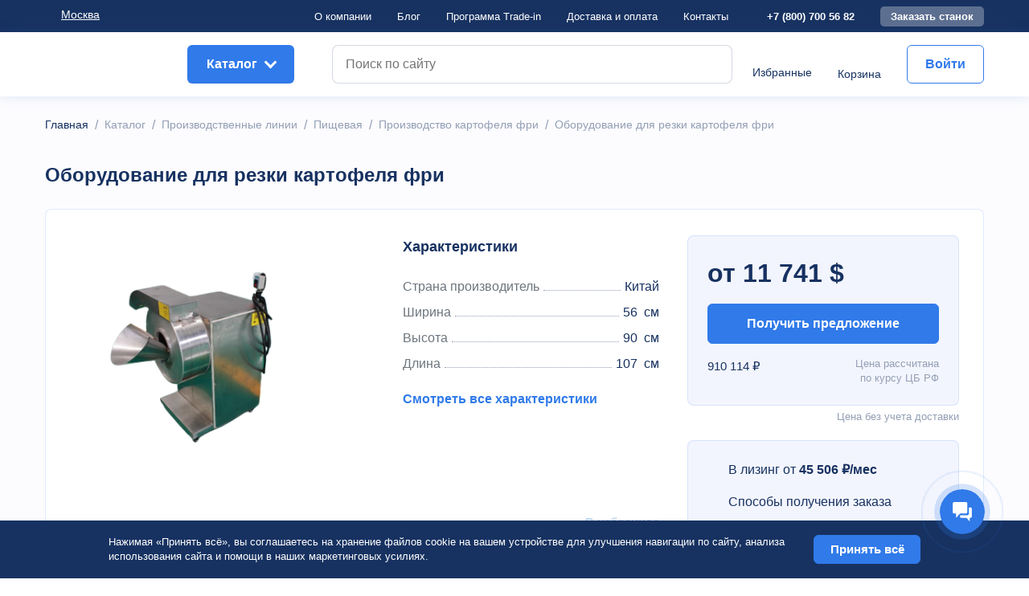

--- FILE ---
content_type: text/html; charset=UTF-8
request_url: https://g2r.su/catalog/proizvodstvo_kartofelya_fri/oborudovanie_dlya_rezki_kartofelya_fri/
body_size: 36354
content:

<!DOCTYPE html>
<html xml:lang="ru" lang="ru">

<head>
	<link rel="stylesheet" href="/local/templates/eshop_bootstrap_v4/owl.carousel.min.css" type="text/css" />
	<link rel="stylesheet" href="/local/templates/eshop_bootstrap_v4/owl.theme.default.min.css" type="text/css" />
	<link rel="stylesheet" href="/popupCustom.css" type="text/css" />
	<link rel="stylesheet" href="/formsStyle.css" type="text/css" />
	<link rel="stylesheet" href="/local/templates/eshop_bootstrap_v4/components/bitrix/catalog/bootstrap_v4/style.css" />
	<link rel="stylesheet" href="/b24.css">
	<link rel="stylesheet" href="/local/templates/eshop_bootstrap_v4/template_styles.css" />
	<link rel="shortcut icon" type="image/x-icon" href="/icon.svg" />
	<link href="/local/src/assets/fonts/Montserrat" />

	<meta http-equiv="X-UA-Compatible" content="IE=edge" />
	<meta name="viewport" content="width=device-width, initial-scale=1.0, user-scalable=no, maximum-scale=1.0">

	<title>Оборудование для резки картофеля фри</title>

					<meta http-equiv="Content-Type" content="text/html; charset=UTF-8" />
<meta name="robots" content="index, follow" />
<meta name="keywords" content="Оборудование для резки картофеля фри, купить Оборудование для резки картофеля фри, приобрести Оборудование для резки картофеля фри, Оборудование для резки картофеля фри в различных цветах, Оборудование для резки картофеля фри от дистрибьютора" />
<meta name="description" content="В G2R собран огромный каталог, где не последняя роль отведена разделу Оборудование для резки картофеля фри, представленный официальным дистрибьютором в России" />
<link href="/bitrix/js/main/core/css/core.min.css?16177884722854" type="text/css" rel="stylesheet" />



<link href="/bitrix/js/ui/bootstrap4/css/bootstrap.min.css?1617788517146519" type="text/css"  rel="stylesheet" />
<link href="/bitrix/js/ui/fonts/opensans/ui.font.opensans.min.css?16177885171861" type="text/css"  rel="stylesheet" />
<link href="/bitrix/js/main/popup/dist/main.popup.bundle.min.css?161778847223520" type="text/css"  rel="stylesheet" />
<link href="/bitrix/cache/css/s1/eshop_bootstrap_v4/page_3147867b1179ac14099cd6eb42cef807/page_3147867b1179ac14099cd6eb42cef807_v1.css?164732878299996" type="text/css"  rel="stylesheet" />
<link href="/bitrix/cache/css/s1/eshop_bootstrap_v4/template_2492d2f0ea86b4dce938b10c835a89e1/template_2492d2f0ea86b4dce938b10c835a89e1_v1.css?164620167097719" type="text/css"  data-template-style="true" rel="stylesheet" />
<script type="text/javascript">if(!window.BX)window.BX={};if(!window.BX.message)window.BX.message=function(mess){if(typeof mess==='object'){for(let i in mess) {BX.message[i]=mess[i];} return true;}};</script>
<script type="text/javascript">(window.BX||top.BX).message({'JS_CORE_LOADING':'Загрузка...','JS_CORE_NO_DATA':'- Нет данных -','JS_CORE_WINDOW_CLOSE':'Закрыть','JS_CORE_WINDOW_EXPAND':'Развернуть','JS_CORE_WINDOW_NARROW':'Свернуть в окно','JS_CORE_WINDOW_SAVE':'Сохранить','JS_CORE_WINDOW_CANCEL':'Отменить','JS_CORE_WINDOW_CONTINUE':'Продолжить','JS_CORE_H':'ч','JS_CORE_M':'м','JS_CORE_S':'с','JSADM_AI_HIDE_EXTRA':'Скрыть лишние','JSADM_AI_ALL_NOTIF':'Показать все','JSADM_AUTH_REQ':'Требуется авторизация!','JS_CORE_WINDOW_AUTH':'Войти','JS_CORE_IMAGE_FULL':'Полный размер'});</script>

<script type="text/javascript" src="/bitrix/js/main/core/core.min.js?1617788472252095"></script>

<script>BX.setJSList(['/bitrix/js/main/core/core_ajax.js','/bitrix/js/main/core/core_promise.js','/bitrix/js/main/polyfill/promise/js/promise.js','/bitrix/js/main/loadext/loadext.js','/bitrix/js/main/loadext/extension.js','/bitrix/js/main/polyfill/promise/js/promise.js','/bitrix/js/main/polyfill/find/js/find.js','/bitrix/js/main/polyfill/includes/js/includes.js','/bitrix/js/main/polyfill/matches/js/matches.js','/bitrix/js/ui/polyfill/closest/js/closest.js','/bitrix/js/main/polyfill/fill/main.polyfill.fill.js','/bitrix/js/main/polyfill/find/js/find.js','/bitrix/js/main/polyfill/matches/js/matches.js','/bitrix/js/main/polyfill/core/dist/polyfill.bundle.js','/bitrix/js/main/core/core.js','/bitrix/js/main/polyfill/intersectionobserver/js/intersectionobserver.js','/bitrix/js/main/lazyload/dist/lazyload.bundle.js','/bitrix/js/main/polyfill/core/dist/polyfill.bundle.js','/bitrix/js/main/parambag/dist/parambag.bundle.js']);
BX.setCSSList(['/bitrix/js/main/core/css/core.css','/bitrix/js/main/lazyload/dist/lazyload.bundle.css','/bitrix/js/main/parambag/dist/parambag.bundle.css']);</script>
<script type="text/javascript">(window.BX||top.BX).message({'LANGUAGE_ID':'ru','FORMAT_DATE':'DD.MM.YYYY','FORMAT_DATETIME':'DD.MM.YYYY HH:MI:SS','COOKIE_PREFIX':'BITRIX_SM','SERVER_TZ_OFFSET':'10800','SITE_ID':'s1','SITE_DIR':'/','USER_ID':'','SERVER_TIME':'1769057521','USER_TZ_OFFSET':'0','USER_TZ_AUTO':'Y','bitrix_sessid':'07f5067da375e73ce514ea1f73ec6630'});</script>


<script type="text/javascript"  src="/bitrix/cache/js/s1/eshop_bootstrap_v4/kernel_main/kernel_main_v1.js?1635766139152481"></script>
<script type="text/javascript" src="/bitrix/js/main/jquery/jquery-3.3.1.min.min.js?161778847286873"></script>
<script type="text/javascript" src="/bitrix/js/ui/bootstrap4/js/bootstrap.min.js?161778851754924"></script>
<script type="text/javascript" src="/bitrix/js/main/popup/dist/main.popup.bundle.min.js?161778847258529"></script>
<script type="text/javascript" src="/bitrix/js/sale/core_ui_widget.min.js?16177884996009"></script>
<script type="text/javascript" src="/bitrix/js/sale/core_ui_etc.min.js?16177884995781"></script>
<script type="text/javascript" src="/bitrix/js/sale/core_ui_autocomplete.min.js?161778849918509"></script>
<script type="text/javascript" src="/bitrix/js/currency/core_currency.min.js?16177884831854"></script>
<script type="text/javascript">BX.setJSList(['/bitrix/js/main/session.js','/bitrix/js/main/core/core_fx.js','/bitrix/js/main/pageobject/pageobject.js','/bitrix/js/main/core/core_window.js','/bitrix/js/main/date/main.date.js','/bitrix/js/main/core/core_date.js','/bitrix/js/main/utils.js','/local/templates/eshop_bootstrap_v4/components/bitrix/catalog.element/bootstrap_v4/script.js','/local/scripts/catalog_element.js','/bitrix/components/bitrix/catalog.product.subscribe/templates/.default/script.js','/local/templates/eshop_bootstrap_v4/components/bitrix/catalog.element/bootstrap_v4/elementScript.js','/local/templates/eshop_bootstrap_v4/components/bitrix/catalog.products.viewed/bootstrap_v4/script.js','/local/templates/eshop_bootstrap_v4/components/bitrix/catalog.item/bootstrap_v4/script.js','/local/src/js/script.js','/local/templates/eshop_bootstrap_v4/components/bitrix/catalog/bootstrap_v4/script.js','/local/scripts/favorites.js','/local/scripts/select_header.js','/auth/script.js','/local/templates/eshop_bootstrap_v4/components/bitrix/menu/bootstrap_v4/script.js','/local/scripts/menu_header.js','/local/templates/eshop_bootstrap_v4/components/bitrix/menu/vertical_multilevel/script.js','/bitrix/components/bitrix/search.title/script.js','/local/templates/eshop_bootstrap_v4/components/bitrix/sale.basket.basket.line/bootstrap_v4/script.js','/local/templates/eshop_bootstrap_v4/components/bitrix/sale.location.selector.search/main/script.js','/local/scripts/footer_scripts.js']);</script>
<script type="text/javascript">BX.setCSSList(['/local/templates/eshop_bootstrap_v4/components/bitrix/catalog/bootstrap_v4/style.css','/local/templates/eshop_bootstrap_v4/components/bitrix/catalog.element/bootstrap_v4/style.css','/bitrix/components/bitrix/catalog.product.subscribe/templates/.default/style.css','/financial_programs/style.css','/financial_programs/modalStyle.css','/local/templates/eshop_bootstrap_v4/components/bitrix/catalog.products.viewed/bootstrap_v4/style.css','/local/templates/eshop_bootstrap_v4/components/bitrix/catalog.item/bootstrap_v4/style.css','/local/templates/eshop_bootstrap_v4/components/bitrix/menu/bootstrap_v4/style.css','/local/templates/eshop_bootstrap_v4/components/bitrix/menu/vertical_multilevel/style.css','/local/templates/eshop_bootstrap_v4/components/bitrix/search.title/bootstrap_v4/style.css','/local/templates/eshop_bootstrap_v4/components/bitrix/sale.basket.basket.line/bootstrap_v4/style.css','/local/templates/eshop_bootstrap_v4/components/bitrix/sale.location.selector.search/main/style.css','/local/templates/eshop_bootstrap_v4/components/bitrix/breadcrumb/universal/style.css','/local/templates/eshop_bootstrap_v4/template_styles.css']);</script>
<script type="text/javascript">
					(function () {
						"use strict";

						var counter = function ()
						{
							var cookie = (function (name) {
								var parts = ("; " + document.cookie).split("; " + name + "=");
								if (parts.length == 2) {
									try {return JSON.parse(decodeURIComponent(parts.pop().split(";").shift()));}
									catch (e) {}
								}
							})("BITRIX_CONVERSION_CONTEXT_s1");

							if (cookie && cookie.EXPIRE >= BX.message("SERVER_TIME"))
								return;

							var request = new XMLHttpRequest();
							request.open("POST", "/bitrix/tools/conversion/ajax_counter.php", true);
							request.setRequestHeader("Content-type", "application/x-www-form-urlencoded");
							request.send(
								"SITE_ID="+encodeURIComponent("s1")+
								"&sessid="+encodeURIComponent(BX.bitrix_sessid())+
								"&HTTP_REFERER="+encodeURIComponent(document.referrer)
							);
						};

						if (window.frameRequestStart === true)
							BX.addCustomEvent("onFrameDataReceived", counter);
						else
							BX.ready(counter);
					})();
				</script>



<script type="text/javascript"  src="/bitrix/cache/js/s1/eshop_bootstrap_v4/template_1124ebf93aa77c8e207de681988fddf2/template_1124ebf93aa77c8e207de681988fddf2_v1.js?163903281352085"></script>
<script type="text/javascript"  src="/bitrix/cache/js/s1/eshop_bootstrap_v4/page_494368942a14c75854a8eae213b76005/page_494368942a14c75854a8eae213b76005_v1.js?1635766146138268"></script>
<script type="text/javascript">var _ba = _ba || []; _ba.push(["aid", "dc18054b3fb8f8d3f00fcd8704ed32be"]); _ba.push(["host", "g2r.su"]); (function() {var ba = document.createElement("script"); ba.type = "text/javascript"; ba.async = true;ba.src = (document.location.protocol == "https:" ? "https://" : "http://") + "bitrix.info/ba.js";var s = document.getElementsByTagName("script")[0];s.parentNode.insertBefore(ba, s);})();</script>



	<!-- Yandex.Metrika counter -->
	<script type="text/javascript">
		(function(m, e, t, r, i, k, a) {
			m[i] = m[i] || function() {
				(m[i].a = m[i].a || []).push(arguments)
			};
			m[i].l = 1 * new Date();
			k = e.createElement(t), a = e.getElementsByTagName(t)[0], k.async = 1, k.src = r, a.parentNode.insertBefore(k, a)
		})
		(window, document, "script", "https://mc.yandex.ru/metrika/tag.js", "ym");

		ym(22060198, "init", {
			clickmap: true,
			trackLinks: true,
			accurateTrackBounce: true,
			webvisor: true,
			ecommerce: "dataLayer"
		});
	</script>

	<noscript>
		<div><img src="https://mc.yandex.ru/watch/22060198" style="position:absolute; left:-9999px;" alt="" /></div>
	</noscript>
	<!-- /Yandex.Metrika counter -->
</head>

<!-- ip -->
<!-- end ip -->

<!-- Вывод количества избранного -->
<!-- конец вывод количества избранного -->

<body class="bx-background-image bx-theme-blue" >

	<div id="panel">
			</div>

	<!-- preloader -->
	<div class="preloader" style="display: block;">
		<img src="/icon.svg" alt="spiner" class="preloader__logo">
		<div class="loadingio-spinner-eclipse-indrmqmaclg preloader__image">
			<div class="ldio-2ak7hgotj2i">
				<div></div>
			</div>
		</div>
	</div>
	<!--end  preloader -->

	
	<div class="bx-wrapper" id="bx_eshop_wrap">
		<header class="bx-header">
			<div class="bx-header__section">
				<div class="container">
					<div class="bx-header__section__container">

						<div class="bx-header__section__container__left">

							<div class="bx-header__section__container__left__logo"></div>
							<div data-toggle="modal" data-target="#city-modal" class="bx-header__section__container__left__name">

								Москва
							</div>
						</div>

						<div class="bx-header__section__container__right">
							<ul class="bx-header__section__container__right__nav">
								<li><a class="bx-header__section__container__right__nav__link" href="/about/">О компании</a></li>
								<li><a class="bx-header__section__container__right__nav__link" href="/news/">Блог</a></li>
								<li class="finance__item">
									<a class="bx-header__section__container__right__nav__link" href="/trade-in.php">Программа Trade-in</a>
								</li>
								<li><a class="bx-header__section__container__right__nav__link" href="/delivery/">Достaвка и оплата</a></li>
								<li><a class="bx-header__section__container__right__nav__link" href="/contacts/">Контакты</a></li>
							</ul>
							<div class="bx-header__section__container__right__network">
								<div class="bx-header__section__container__right__network__number"><a href="tel:8 800 700 56 82">+7 (800) 700 56 82</a></div>
								<div class="bx-header__section__container__right__network__order number" data-toggle="modal" data-target="#order-modal">Заказать станок</div>
							</div>
						</div>
					</div>
				</div>
			</div>

			<div class="bx-header__wrap">
				<div class="container header-container-mobile">

					<div class="bx-header__inner">
						<div class="bx-header__inner__left">
							<a href="/">
								<div class="bx-header__inner__left__logo"></div>
							</a>

							<div class="burger">
								<span></span>
							</div>

							<div class="mobile-menu" >
								<div class="mobile-menu__header">
									<div class="mobile-menu__header-btn menu-btn active">Меню</div>
									<div class="mobile-menu__header-btn catalog-btn">Каталог</div>
								</div>

								<div class="mobile-menu__main-list active">
									<div class="mobile-menu__list">
										<div class="mobile-menu__item mobile-menu__item-main">
											
	<a href="javascript:void(0);" class="bx-header__inner__right__acide__auth" onclick="auth.showPopup('/auth/')" rel="nofollow">Войти</a>





											<div class="mobile-menu__item-main-btns">
																									<a href="javascript:void(0);" onclick="auth.showPopup('/auth/')" class="mobile-menu__favorites"></a>
																								<a href="/personal/cart/" class="mobile-menu__basket">
																									</a>
											</div>
										</div>
										<a href="/about/" class="mobile-menu__item">О компании</a>
										<a href="/news/" class="mobile-menu__item">Блог</a>
										<a href="/financial_programs/" class="mobile-menu__item">Финансовые программы</a>
										<a href="/delivery/" class="mobile-menu__item">Доставка и оплата</a>
										<a href="/contacts/" class="mobile-menu__item">Контакты</a>
									</div>
									<div class="mobile-menu__footer">
										<div class="mobile-menu__location-block">
											<div class="mobile-menu__location-logo"></div>
											<div class="mobile-menu__location" data-toggle="modal" data-target="#city-modal">
												Москва											</div>
										</div>
										<div class="mobile-menu__contacts">
											<a href="tel:88007005682" class="mobile-menu__contacts-phone">8 800 700 56 82</a>
											<div class="mobile-menu__contacts-order-number" data-toggle="modal" data-target="#order-modal">Заказать станок</div>
										</div>
										<div class="mobile-menu__network">
											<a href="https://vk.com/g2r_limited" class="mobile-menu__network-logo logo-vk"></a>
											<a href="https://www.instagram.com/g2r_machinery/" class="mobile-menu__network-logo logo-instagram"></a>
										</div>
									</div>
								</div>

								<div class="mobile-menu__catalog-list" data-role='bx-menu-button-mobile-position'>
									<div class="bx-top-nav bx-blue" id="catalog_menu_LkGdQn">
	<nav class="bx-top-nav-container" id="cont_catalog_menu_LkGdQn">
		<ul class="bx-nav-list-1-lvl" id="ul_catalog_menu_LkGdQn">
					<li
				class="bx-nav-1-lvl bx-nav-list-3-col bx-nav-parent"
				onmouseover="BX.CatalogMenu.itemOver(this);"
				onmouseout="BX.CatalogMenu.itemOut(this)"
									data-role="bx-menu-item"
					onclick="if (BX.hasClass(document.documentElement, 'bx-touch')) obj_catalog_menu_LkGdQn.clickInMobile(this, event);"
							>
				<a
					class="bx-nav-1-lvl-link"
					href="/catalog/metalloobrabotka/"
											onmouseover="window.obj_catalog_menu_LkGdQn && obj_catalog_menu_LkGdQn.changeSectionPicure(this, '1764695319');"
									>
					<span class="bx-nav-1-lvl-link-text">
						Металлообработка						 <i class="bx-nav-angle-bottom"></i>					</span>
				</a>
									<span class="bx-nav-parent-arrow" onclick="obj_catalog_menu_LkGdQn.toggleInMobile(this)"><i class="bx-nav-angle-bottom"></i></span> <!-- for mobile -->
					<div class="bx-nav-2-lvl-container">
													<ul class="bx-nav-list-2-lvl">
							  <!-- second level-->
								<li class="bx-nav-2-lvl">
									<a class="bx-nav-2-lvl-link"
										href="/catalog/stanki_gidroabrazivnoy_rezki/"
																					onmouseover="window.obj_catalog_menu_LkGdQn && obj_catalog_menu_LkGdQn.changeSectionPicure(this, '2711068878');"
																				data-picture="/upload/resize_cache/iblock/a7f/240_700_1/a7fc412ade96eee10a3a0dc55b488a69.png"
																			>
										<span class="bx-nav-2-lvl-link-text">Станки гидроабразивной резки</span>
									</a>
																</li>
							  <!-- second level-->
								<li class="bx-nav-2-lvl">
									<a class="bx-nav-2-lvl-link"
										href="/catalog/tokarno_rotatsionnye_stanki/"
																					onmouseover="window.obj_catalog_menu_LkGdQn && obj_catalog_menu_LkGdQn.changeSectionPicure(this, '2656545592');"
																				data-picture="/upload/resize_cache/iblock/8fe/240_700_1/8fe8a4b628b2461a2471d6ec4408c402.png"
																			>
										<span class="bx-nav-2-lvl-link-text">Токарно-ротационные станки</span>
									</a>
																</li>
							  <!-- second level-->
								<li class="bx-nav-2-lvl">
									<a class="bx-nav-2-lvl-link"
										href="/catalog/tokarnye_stanki/"
																					onmouseover="window.obj_catalog_menu_LkGdQn && obj_catalog_menu_LkGdQn.changeSectionPicure(this, '3901458841');"
																				data-picture="/upload/resize_cache/iblock/2d0/240_700_1/2d065b09f697a01e1e12e6fc6d16c46b.png"
																			>
										<span class="bx-nav-2-lvl-link-text">Токарные станки</span>
									</a>
																	<ul class="bx-nav-list-3-lvl">
										<!-- third level-->
										<li class="bx-nav-3-lvl">
											<a
												class="bx-nav-3-lvl-link"
												href="/catalog/tokarnye_universal/"
																									onmouseover="window.obj_catalog_menu_LkGdQn && obj_catalog_menu_LkGdQn.changeSectionPicure(this, '2850135431');return false;"
																								data-picture="/upload/resize_cache/iblock/eee/240_700_1/eeeddc0aeb331dd26b6f59084da672b2.png"
																							>
												<span class="bx-nav-3-lvl-link-text">Токарные Универсал</span>
											</a>
										</li>
										<!-- third level-->
										<li class="bx-nav-3-lvl">
											<a
												class="bx-nav-3-lvl-link"
												href="/catalog/tokarnye_chpu/"
																									onmouseover="window.obj_catalog_menu_LkGdQn && obj_catalog_menu_LkGdQn.changeSectionPicure(this, '2216171418');return false;"
																								data-picture="/upload/resize_cache/iblock/2d0/240_700_1/2d065b09f697a01e1e12e6fc6d16c46b.png"
																							>
												<span class="bx-nav-3-lvl-link-text">Токарные ЧПУ</span>
											</a>
										</li>
																		</ul>
																</li>
							  <!-- second level-->
								<li class="bx-nav-2-lvl">
									<a class="bx-nav-2-lvl-link"
										href="/catalog/frezernye_stanki/"
																					onmouseover="window.obj_catalog_menu_LkGdQn && obj_catalog_menu_LkGdQn.changeSectionPicure(this, '4051395352');"
																				data-picture="/upload/resize_cache/iblock/3b3/240_700_1/3b343b8b30729771b59ce42ca10149b3.png"
																			>
										<span class="bx-nav-2-lvl-link-text">Фрезерные станки</span>
									</a>
																</li>
							  <!-- second level-->
								<li class="bx-nav-2-lvl">
									<a class="bx-nav-2-lvl-link"
										href="/catalog/shlifovalnye_stanki/"
																					onmouseover="window.obj_catalog_menu_LkGdQn && obj_catalog_menu_LkGdQn.changeSectionPicure(this, '2739269025');"
																				data-picture="/upload/resize_cache/iblock/8dd/240_700_1/8dd3a9238510e91a4ea8aae8814007b1.png"
																			>
										<span class="bx-nav-2-lvl-link-text">Шлифовальные станки</span>
									</a>
																</li>
							  <!-- second level-->
								<li class="bx-nav-2-lvl">
									<a class="bx-nav-2-lvl-link"
										href="/catalog/elektroerozionnye_stanki/"
																					onmouseover="window.obj_catalog_menu_LkGdQn && obj_catalog_menu_LkGdQn.changeSectionPicure(this, '2697771751');"
																				data-picture="/upload/resize_cache/iblock/68b/240_700_1/68b91309d737be83a1b4848cfa03a508.png"
																			>
										<span class="bx-nav-2-lvl-link-text">Электроэрозионные станки</span>
									</a>
																</li>
							  <!-- second level-->
								<li class="bx-nav-2-lvl">
									<a class="bx-nav-2-lvl-link"
										href="/catalog/drugie_stanki/"
																					onmouseover="window.obj_catalog_menu_LkGdQn && obj_catalog_menu_LkGdQn.changeSectionPicure(this, '3201685393');"
																				data-picture="/upload/resize_cache/iblock/d1c/240_700_1/d1c047ea451476bdba0f7f61894b0706.png"
																			>
										<span class="bx-nav-2-lvl-link-text">Другие станки</span>
									</a>
																</li>
							  <!-- second level-->
								<li class="bx-nav-2-lvl">
									<a class="bx-nav-2-lvl-link"
										href="/catalog/zatochnye_stanki_mrcm/"
																					onmouseover="window.obj_catalog_menu_LkGdQn && obj_catalog_menu_LkGdQn.changeSectionPicure(this, '2399149090');"
																				data-picture="/upload/resize_cache/iblock/800/240_700_1/8008d9034b75f6ae2e3cf2764b3bc27d.png"
																			>
										<span class="bx-nav-2-lvl-link-text">Заточные станки MRCM</span>
									</a>
																</li>
							  <!-- second level-->
								<li class="bx-nav-2-lvl">
									<a class="bx-nav-2-lvl-link"
										href="/catalog/lazernye_stanki_s_chpu/"
																					onmouseover="window.obj_catalog_menu_LkGdQn && obj_catalog_menu_LkGdQn.changeSectionPicure(this, '1521773019');"
																				data-picture="/upload/resize_cache/iblock/8a4/240_700_1/8a4fc5093da7231aae95dde393d5b00e.png"
																			>
										<span class="bx-nav-2-lvl-link-text">Лазерные станки с ЧПУ</span>
									</a>
																</li>
							  <!-- second level-->
								<li class="bx-nav-2-lvl">
									<a class="bx-nav-2-lvl-link"
										href="/catalog/lentochnopilnye_stanki/"
																					onmouseover="window.obj_catalog_menu_LkGdQn && obj_catalog_menu_LkGdQn.changeSectionPicure(this, '464414902');"
																				data-picture="/upload/resize_cache/iblock/f93/240_700_1/f93c267ae0679d553c0c8d7535d8582d.png"
																			>
										<span class="bx-nav-2-lvl-link-text">Ленточнопильные станки</span>
									</a>
																</li>
							  <!-- second level-->
								<li class="bx-nav-2-lvl">
									<a class="bx-nav-2-lvl-link"
										href="/catalog/listogiby/"
																					onmouseover="window.obj_catalog_menu_LkGdQn && obj_catalog_menu_LkGdQn.changeSectionPicure(this, '4220047647');"
																				data-picture="/upload/resize_cache/iblock/a7b/240_700_1/a7baec217ab25826f3259fce33caec10.png"
																			>
										<span class="bx-nav-2-lvl-link-text">Листогибы</span>
									</a>
																</li>
							  <!-- second level-->
								<li class="bx-nav-2-lvl">
									<a class="bx-nav-2-lvl-link"
										href="/catalog/plazmennye_stanki_s_chpu/"
																					onmouseover="window.obj_catalog_menu_LkGdQn && obj_catalog_menu_LkGdQn.changeSectionPicure(this, '2887428722');"
																				data-picture="/upload/resize_cache/iblock/0ab/240_700_1/0ab9c42987edc2f94890323093bcd983.jpg"
																			>
										<span class="bx-nav-2-lvl-link-text">Плазменные станки с ЧПУ</span>
									</a>
																</li>
							  <!-- second level-->
								<li class="bx-nav-2-lvl">
									<a class="bx-nav-2-lvl-link"
										href="/catalog/razmotchiki_metalla/"
																					onmouseover="window.obj_catalog_menu_LkGdQn && obj_catalog_menu_LkGdQn.changeSectionPicure(this, '3101907690');"
																				data-picture="/upload/resize_cache/iblock/344/240_700_1/3442adf37761a6a2df71f4e6c636fc15.png"
																			>
										<span class="bx-nav-2-lvl-link-text">Размотчики металла</span>
									</a>
																</li>
							  <!-- second level-->
								<li class="bx-nav-2-lvl">
									<a class="bx-nav-2-lvl-link"
										href="/catalog/komplektuyushchie/"
																					onmouseover="window.obj_catalog_menu_LkGdQn && obj_catalog_menu_LkGdQn.changeSectionPicure(this, '2922550073');"
																				data-picture="/upload/resize_cache/iblock/693/240_700_1/693e0bebe08851a3e5da9f03a4e84202.png"
																			>
										<span class="bx-nav-2-lvl-link-text">Расходные материалы и комплектующие</span>
									</a>
																	<ul class="bx-nav-list-3-lvl">
										<!-- third level-->
										<li class="bx-nav-3-lvl">
											<a
												class="bx-nav-3-lvl-link"
												href="/catalog/raskhodnye_materialy/"
																									onmouseover="window.obj_catalog_menu_LkGdQn && obj_catalog_menu_LkGdQn.changeSectionPicure(this, '733252392');return false;"
																								data-picture="/upload/resize_cache/iblock/515/240_700_1/5154ccc70e4726c4cbddcfe0f9ce7f55.png"
																							>
												<span class="bx-nav-3-lvl-link-text">Расходные материалы для электроэрозионных станков</span>
											</a>
										</li>
										<!-- third level-->
										<li class="bx-nav-3-lvl">
											<a
												class="bx-nav-3-lvl-link"
												href="/catalog/gidravlicheskie_masla/"
																									onmouseover="window.obj_catalog_menu_LkGdQn && obj_catalog_menu_LkGdQn.changeSectionPicure(this, '3552090230');return false;"
																								data-picture="/upload/resize_cache/iblock/6f7/240_700_1/6f7e6eb94c7581fd042515f27b7a2a6c.png"
																							>
												<span class="bx-nav-3-lvl-link-text">Гидравлические масла</span>
											</a>
										</li>
										<!-- third level-->
										<li class="bx-nav-3-lvl">
											<a
												class="bx-nav-3-lvl-link"
												href="/catalog/dopolnitelnye_tovary_dlya_volochilnykh_stankov_/"
																									onmouseover="window.obj_catalog_menu_LkGdQn && obj_catalog_menu_LkGdQn.changeSectionPicure(this, '965470057');return false;"
																								data-picture="/upload/resize_cache/iblock/984/240_700_1/984a0a07d0c8a7fddb33dcd82863b779.png"
																							>
												<span class="bx-nav-3-lvl-link-text">Дополнительные товары для волочильных станков </span>
											</a>
										</li>
										<!-- third level-->
										<li class="bx-nav-3-lvl">
											<a
												class="bx-nav-3-lvl-link"
												href="/catalog/dopolnitelnye_tovary/"
																									onmouseover="window.obj_catalog_menu_LkGdQn && obj_catalog_menu_LkGdQn.changeSectionPicure(this, '3039564683');return false;"
																								data-picture="/upload/resize_cache/iblock/c21/240_700_1/c21149db4acf678f16cd33ed672c3c36.png"
																							>
												<span class="bx-nav-3-lvl-link-text">Дополнительные товары для заточных станков</span>
											</a>
										</li>
										<!-- third level-->
										<li class="bx-nav-3-lvl">
											<a
												class="bx-nav-3-lvl-link"
												href="/catalog/dopolnitelnye_tovary_dlya_prochistnykh_mashin/"
																									onmouseover="window.obj_catalog_menu_LkGdQn && obj_catalog_menu_LkGdQn.changeSectionPicure(this, '217992148');return false;"
																								data-picture="/upload/resize_cache/iblock/5d2/240_700_1/5d2596398b96c27d6191a56550262e64.png"
																							>
												<span class="bx-nav-3-lvl-link-text">Дополнительные товары для прочистных машин</span>
											</a>
										</li>
										<!-- third level-->
										<li class="bx-nav-3-lvl">
											<a
												class="bx-nav-3-lvl-link"
												href="/catalog/dopolnitelnye_tovary_dlya_tokarnykh_stankov/"
																									onmouseover="window.obj_catalog_menu_LkGdQn && obj_catalog_menu_LkGdQn.changeSectionPicure(this, '1350356823');return false;"
																								data-picture="/upload/iblock/37d/37d8620b41acf41a57df189ea6181ec4.png"
																							>
												<span class="bx-nav-3-lvl-link-text">Дополнительные товары для токарных станков</span>
											</a>
										</li>
										<!-- third level-->
										<li class="bx-nav-3-lvl">
											<a
												class="bx-nav-3-lvl-link"
												href="/catalog/dopolnitelnye_tovary_k_frezernym_stankam/"
																									onmouseover="window.obj_catalog_menu_LkGdQn && obj_catalog_menu_LkGdQn.changeSectionPicure(this, '2650622231');return false;"
																								data-picture="/upload/iblock/e67/e67f626d0936999a7392b878018633f4.png"
																							>
												<span class="bx-nav-3-lvl-link-text">Дополнительные товары для фрезерных станков</span>
											</a>
										</li>
										<!-- third level-->
										<li class="bx-nav-3-lvl">
											<a
												class="bx-nav-3-lvl-link"
												href="/catalog/induktsionnye_nagrevateli_dlya_podshipnikov/"
																									onmouseover="window.obj_catalog_menu_LkGdQn && obj_catalog_menu_LkGdQn.changeSectionPicure(this, '1796765451');return false;"
																								data-picture="/upload/resize_cache/iblock/c27/240_700_1/c27ba9f1c1a82138794425eef91375c8.png"
																							>
												<span class="bx-nav-3-lvl-link-text">Индукционные нагреватели для подшипников</span>
											</a>
										</li>
																		</ul>
																</li>
														</ul>
													<ul class="bx-nav-list-2-lvl">
							  <!-- second level-->
								<li class="bx-nav-2-lvl">
									<a class="bx-nav-2-lvl-link"
										href="/catalog/stanki_dlya_profnastila/"
																					onmouseover="window.obj_catalog_menu_LkGdQn && obj_catalog_menu_LkGdQn.changeSectionPicure(this, '1763967377');"
																				data-picture="/upload/resize_cache/iblock/c7e/240_700_1/c7eed8a20931aa19cf51962f1c273d18.png"
																			>
										<span class="bx-nav-2-lvl-link-text">Станки для профнастила</span>
									</a>
																</li>
							  <!-- second level-->
								<li class="bx-nav-2-lvl">
									<a class="bx-nav-2-lvl-link"
										href="/catalog/shlifovalnye_stanki_s_ruchnym_upravleniem/"
																					onmouseover="window.obj_catalog_menu_LkGdQn && obj_catalog_menu_LkGdQn.changeSectionPicure(this, '3499590503');"
																				data-picture="/upload/resize_cache/iblock/8c0/240_700_1/8c03f600f91222e2e12384000547f1a8.png"
																			>
										<span class="bx-nav-2-lvl-link-text">Шлифовальные станки с ручным управлением</span>
									</a>
																</li>
														</ul>
																			<div class="bx-nav-list-2-lvl bx-nav-catinfo dbg" data-role="desc-img-block">
								<a class="bx-nav-2-lvl-link-image" href="/catalog/metalloobrabotka/">
									<img src="/upload/resize_cache/iblock/b53/240_700_1/b53f8e36379b34804fdbfa617f7c7cbc.png" alt="">
								</a>
								<p></p>
							</div>
											</div>
							</li>
					<li
				class="bx-nav-1-lvl bx-nav-list-2-col bx-nav-parent"
				onmouseover="BX.CatalogMenu.itemOver(this);"
				onmouseout="BX.CatalogMenu.itemOut(this)"
									data-role="bx-menu-item"
					onclick="if (BX.hasClass(document.documentElement, 'bx-touch')) obj_catalog_menu_LkGdQn.clickInMobile(this, event);"
							>
				<a
					class="bx-nav-1-lvl-link"
					href="/catalog/polimernoe_oborudovanie/"
											onmouseover="window.obj_catalog_menu_LkGdQn && obj_catalog_menu_LkGdQn.changeSectionPicure(this, '1852245957');"
									>
					<span class="bx-nav-1-lvl-link-text">
						Полимерное оборудование						 <i class="bx-nav-angle-bottom"></i>					</span>
				</a>
									<span class="bx-nav-parent-arrow" onclick="obj_catalog_menu_LkGdQn.toggleInMobile(this)"><i class="bx-nav-angle-bottom"></i></span> <!-- for mobile -->
					<div class="bx-nav-2-lvl-container">
													<ul class="bx-nav-list-2-lvl">
							  <!-- second level-->
								<li class="bx-nav-2-lvl">
									<a class="bx-nav-2-lvl-link"
										href="/catalog/ekstrudery_i_ekstruzionnye_linii/"
																					onmouseover="window.obj_catalog_menu_LkGdQn && obj_catalog_menu_LkGdQn.changeSectionPicure(this, '2459572399');"
																				data-picture="/upload/resize_cache/iblock/8b6/240_700_1/8b6626f30625e1466182bc99a33ddef1.png"
																			>
										<span class="bx-nav-2-lvl-link-text">Экструдеры и экструзионные линии</span>
									</a>
																</li>
							  <!-- second level-->
								<li class="bx-nav-2-lvl">
									<a class="bx-nav-2-lvl-link"
										href="/catalog/proizvodstvo_metodom_vyduva/"
																					onmouseover="window.obj_catalog_menu_LkGdQn && obj_catalog_menu_LkGdQn.changeSectionPicure(this, '3436567472');"
																				data-picture="/upload/resize_cache/iblock/aad/240_700_1/aad80a0f73461c5901b06cf07c4aa94a.png"
																			>
										<span class="bx-nav-2-lvl-link-text">Выдувное оборудование</span>
									</a>
																</li>
							  <!-- second level-->
								<li class="bx-nav-2-lvl">
									<a class="bx-nav-2-lvl-link"
										href="/catalog/proizvodstvo_metodom_litya/"
																					onmouseover="window.obj_catalog_menu_LkGdQn && obj_catalog_menu_LkGdQn.changeSectionPicure(this, '3650069816');"
																				data-picture="/upload/resize_cache/iblock/d94/240_700_1/d94800d41da0ccd1e3c6d6c1b1234d60.png"
																			>
										<span class="bx-nav-2-lvl-link-text">Оборудование для литья под давлением</span>
									</a>
																</li>
							  <!-- second level-->
								<li class="bx-nav-2-lvl">
									<a class="bx-nav-2-lvl-link"
										href="/catalog/zapchasti_dlya_polimernogo_oborudovaniya/"
																					onmouseover="window.obj_catalog_menu_LkGdQn && obj_catalog_menu_LkGdQn.changeSectionPicure(this, '3174401426');"
																				data-picture="/upload/resize_cache/iblock/ada/240_700_1/ada436917b91c60e07b9fc2dac734ea5.png"
																			>
										<span class="bx-nav-2-lvl-link-text">Запчасти для полимерного оборудования</span>
									</a>
																</li>
							  <!-- second level-->
								<li class="bx-nav-2-lvl">
									<a class="bx-nav-2-lvl-link"
										href="/catalog/dozatory_i_smesiteli/"
																					onmouseover="window.obj_catalog_menu_LkGdQn && obj_catalog_menu_LkGdQn.changeSectionPicure(this, '3990979776');"
																				data-picture="/upload/resize_cache/iblock/d89/240_700_1/d897b3a27420a49f4e23d8517f4082b1.png"
																			>
										<span class="bx-nav-2-lvl-link-text">Дозаторы и смесители</span>
									</a>
																</li>
							  <!-- second level-->
								<li class="bx-nav-2-lvl">
									<a class="bx-nav-2-lvl-link"
										href="/catalog/oborudovanie_dlya_elastomerov/"
																					onmouseover="window.obj_catalog_menu_LkGdQn && obj_catalog_menu_LkGdQn.changeSectionPicure(this, '1760621511');"
																				data-picture="/upload/resize_cache/iblock/126/240_700_1/126d665cf45bba22dd4878a430e236b1.png"
																			>
										<span class="bx-nav-2-lvl-link-text">Оборудование для эластомеров</span>
									</a>
																</li>
							  <!-- second level-->
								<li class="bx-nav-2-lvl">
									<a class="bx-nav-2-lvl-link"
										href="/catalog/oborudovanie_polimernoy_pokraski/"
																					onmouseover="window.obj_catalog_menu_LkGdQn && obj_catalog_menu_LkGdQn.changeSectionPicure(this, '387669306');"
																				data-picture="/upload/resize_cache/iblock/779/240_700_1/779f545c9486ee73f699a2fe332f438a.png"
																			>
										<span class="bx-nav-2-lvl-link-text">Оборудование полимерной покраски</span>
									</a>
																</li>
							  <!-- second level-->
								<li class="bx-nav-2-lvl">
									<a class="bx-nav-2-lvl-link"
										href="/catalog/oborudovanie_dlya_laminirovaniya/"
																					onmouseover="window.obj_catalog_menu_LkGdQn && obj_catalog_menu_LkGdQn.changeSectionPicure(this, '1540560206');"
																				data-picture="/upload/resize_cache/iblock/432/240_700_1/4320af25063c4152e8c029b97464957b.png"
																			>
										<span class="bx-nav-2-lvl-link-text">Оборудование для ламинирования</span>
									</a>
																</li>
							  <!-- second level-->
								<li class="bx-nav-2-lvl">
									<a class="bx-nav-2-lvl-link"
										href="/catalog/oborudovanie_dlya_pererabotki_polimerov/"
																					onmouseover="window.obj_catalog_menu_LkGdQn && obj_catalog_menu_LkGdQn.changeSectionPicure(this, '1328004722');"
																				data-picture="/upload/resize_cache/iblock/773/240_700_1/773e3c2985b25d1acd1133d769ec57a8.png"
																			>
										<span class="bx-nav-2-lvl-link-text">Оборудование для переработки полимеров</span>
									</a>
																</li>
														</ul>
																			<div class="bx-nav-list-2-lvl bx-nav-catinfo dbg" data-role="desc-img-block">
								<a class="bx-nav-2-lvl-link-image" href="/catalog/polimernoe_oborudovanie/">
									<img src="/upload/resize_cache/iblock/9b4/240_700_1/9b4e2060b101f40610abd95e86073fb2.png" alt="">
								</a>
								<p></p>
							</div>
											</div>
							</li>
					<li
				class="bx-nav-1-lvl bx-nav-list-3-col bx-active bx-nav-parent"
				onmouseover="BX.CatalogMenu.itemOver(this);"
				onmouseout="BX.CatalogMenu.itemOut(this)"
									data-role="bx-menu-item"
					onclick="if (BX.hasClass(document.documentElement, 'bx-touch')) obj_catalog_menu_LkGdQn.clickInMobile(this, event);"
							>
				<a
					class="bx-nav-1-lvl-link"
					href="/catalog/proizvodstvennye_linii/"
											onmouseover="window.obj_catalog_menu_LkGdQn && obj_catalog_menu_LkGdQn.changeSectionPicure(this, '1978188622');"
									>
					<span class="bx-nav-1-lvl-link-text">
						Производственные линии						 <i class="bx-nav-angle-bottom"></i>					</span>
				</a>
									<span class="bx-nav-parent-arrow" onclick="obj_catalog_menu_LkGdQn.toggleInMobile(this)"><i class="bx-nav-angle-bottom"></i></span> <!-- for mobile -->
					<div class="bx-nav-2-lvl-container">
													<ul class="bx-nav-list-2-lvl">
							  <!-- second level-->
								<li class="bx-nav-2-lvl">
									<a class="bx-nav-2-lvl-link"
										href="/catalog/kabelnaya_/"
																					onmouseover="window.obj_catalog_menu_LkGdQn && obj_catalog_menu_LkGdQn.changeSectionPicure(this, '1508064820');"
																				data-picture="/upload/resize_cache/iblock/32a/240_700_1/32a5a01ebf0d6310c53aae7bac893ad9.png"
																			>
										<span class="bx-nav-2-lvl-link-text">Кабельная </span>
									</a>
																</li>
							  <!-- second level-->
								<li class="bx-nav-2-lvl">
									<a class="bx-nav-2-lvl-link"
										href="/catalog/metalloobrabotki/"
																					onmouseover="window.obj_catalog_menu_LkGdQn && obj_catalog_menu_LkGdQn.changeSectionPicure(this, '2717292319');"
																				data-picture="/upload/resize_cache/iblock/cc1/240_700_1/cc1345f822e73a97de90c9639146db22.png"
																			>
										<span class="bx-nav-2-lvl-link-text">Металлообработки</span>
									</a>
																	<ul class="bx-nav-list-3-lvl">
										<!-- third level-->
										<li class="bx-nav-3-lvl">
											<a
												class="bx-nav-3-lvl-link"
												href="/catalog/avtomaticheskaya_liniya_svarki/"
																									onmouseover="window.obj_catalog_menu_LkGdQn && obj_catalog_menu_LkGdQn.changeSectionPicure(this, '4110903571');return false;"
																								data-picture="/upload/resize_cache/iblock/2ab/240_700_1/2ab430980cae25ae6b073c47f236dd5e.png"
																							>
												<span class="bx-nav-3-lvl-link-text">Автоматическая линия сварки</span>
											</a>
										</li>
										<!-- third level-->
										<li class="bx-nav-3-lvl">
											<a
												class="bx-nav-3-lvl-link"
												href="/catalog/vozdukhoduvy/"
																									onmouseover="window.obj_catalog_menu_LkGdQn && obj_catalog_menu_LkGdQn.changeSectionPicure(this, '3821374114');return false;"
																								data-picture="/upload/resize_cache/iblock/46f/240_700_1/46f18c0c56a642248ff3e2d80cd29064.png"
																							>
												<span class="bx-nav-3-lvl-link-text">Воздуходувы</span>
											</a>
										</li>
										<!-- third level-->
										<li class="bx-nav-3-lvl">
											<a
												class="bx-nav-3-lvl-link"
												href="/catalog/volochilnaya_liniya/"
																									onmouseover="window.obj_catalog_menu_LkGdQn && obj_catalog_menu_LkGdQn.changeSectionPicure(this, '932884316');return false;"
																								data-picture="/upload/resize_cache/iblock/ca7/240_700_1/ca71de591e32bde1be277d0f28acf891.png"
																							>
												<span class="bx-nav-3-lvl-link-text">Волочильная линия</span>
											</a>
										</li>
										<!-- third level-->
										<li class="bx-nav-3-lvl">
											<a
												class="bx-nav-3-lvl-link"
												href="/catalog/liniya_zakalki/"
																									onmouseover="window.obj_catalog_menu_LkGdQn && obj_catalog_menu_LkGdQn.changeSectionPicure(this, '882301344');return false;"
																								data-picture="/upload/resize_cache/iblock/5a6/240_700_1/5a66536a02ae4c746ba10a0819bd2141.png"
																							>
												<span class="bx-nav-3-lvl-link-text">Линия закалки</span>
											</a>
										</li>
										<!-- third level-->
										<li class="bx-nav-3-lvl">
											<a
												class="bx-nav-3-lvl-link"
												href="/catalog/liniya_po_proizvodstvu_opor_konicheskikh/"
																									onmouseover="window.obj_catalog_menu_LkGdQn && obj_catalog_menu_LkGdQn.changeSectionPicure(this, '3021308388');return false;"
																								data-picture="/upload/resize_cache/iblock/cc1/240_700_1/cc1345f822e73a97de90c9639146db22.png"
																							>
												<span class="bx-nav-3-lvl-link-text">Линия по производству опор конических</span>
											</a>
										</li>
										<!-- third level-->
										<li class="bx-nav-3-lvl">
											<a
												class="bx-nav-3-lvl-link"
												href="/catalog/liniya_po_proizvodstvu_samorezov_i_metizov/"
																									onmouseover="window.obj_catalog_menu_LkGdQn && obj_catalog_menu_LkGdQn.changeSectionPicure(this, '1980208297');return false;"
																								data-picture="/upload/resize_cache/iblock/b02/240_700_1/b0214c78b1361a7a215d2ddc62efe722.png"
																							>
												<span class="bx-nav-3-lvl-link-text">Линия по производству саморезов и метизов</span>
											</a>
										</li>
										<!-- third level-->
										<li class="bx-nav-3-lvl">
											<a
												class="bx-nav-3-lvl-link"
												href="/catalog/liniya_polimernogo_pokrytiya_metalla/"
																									onmouseover="window.obj_catalog_menu_LkGdQn && obj_catalog_menu_LkGdQn.changeSectionPicure(this, '1322472578');return false;"
																								data-picture="/upload/resize_cache/iblock/dd9/240_700_1/dd9dd1b8e84f9fa6f49d852c582c0782.png"
																							>
												<span class="bx-nav-3-lvl-link-text">Линия полимерного покрытия металла</span>
											</a>
										</li>
										<!-- third level-->
										<li class="bx-nav-3-lvl">
											<a
												class="bx-nav-3-lvl-link"
												href="/catalog/liniya_proizvodstva_3d_zaborov/"
																									onmouseover="window.obj_catalog_menu_LkGdQn && obj_catalog_menu_LkGdQn.changeSectionPicure(this, '1205356165');return false;"
																								data-picture="/upload/resize_cache/iblock/616/240_700_1/6169deb532cc3a713b0f2fab928aa022.png"
																							>
												<span class="bx-nav-3-lvl-link-text">Линия производства 3д заборов</span>
											</a>
										</li>
										<!-- third level-->
										<li class="bx-nav-3-lvl">
											<a
												class="bx-nav-3-lvl-link"
												href="/catalog/listoshtampovochnyy_kompleks/"
																									onmouseover="window.obj_catalog_menu_LkGdQn && obj_catalog_menu_LkGdQn.changeSectionPicure(this, '3790807245');return false;"
																								data-picture="/upload/resize_cache/iblock/73b/240_700_1/73bd591d7d202eec460a68450af6f864.png"
																							>
												<span class="bx-nav-3-lvl-link-text">Листоштамповочный комплекс</span>
											</a>
										</li>
																		</ul>
																</li>
							  <!-- second level-->
								<li class="bx-nav-2-lvl">
									<a class="bx-nav-2-lvl-link"
										href="/catalog/pishchevaya/"
																					onmouseover="window.obj_catalog_menu_LkGdQn && obj_catalog_menu_LkGdQn.changeSectionPicure(this, '1465895649');"
																				data-picture="/upload/resize_cache/iblock/756/240_700_1/7565fd334a1bd72f52e243a55ecd1325.png"
										class="bx-active"									>
										<span class="bx-nav-2-lvl-link-text">Пищевая</span>
									</a>
																	<ul class="bx-nav-list-3-lvl">
										<!-- third level-->
										<li class="bx-nav-3-lvl">
											<a
												class="bx-nav-3-lvl-link"
												href="/catalog/linii_rozliva_meda/"
																									onmouseover="window.obj_catalog_menu_LkGdQn && obj_catalog_menu_LkGdQn.changeSectionPicure(this, '1439124027');return false;"
																								data-picture="/upload/resize_cache/iblock/2af/240_700_1/2afc4bcd864c7c606f1307b270f21cdd.png"
																							>
												<span class="bx-nav-3-lvl-link-text">Линии розлива меда</span>
											</a>
										</li>
										<!-- third level-->
										<li class="bx-nav-3-lvl">
											<a
												class="bx-nav-3-lvl-link"
												href="/catalog/liniya_dlya_proizvodstva_kukuruznykh_khlopev_/"
																									onmouseover="window.obj_catalog_menu_LkGdQn && obj_catalog_menu_LkGdQn.changeSectionPicure(this, '849418020');return false;"
																								data-picture="/upload/resize_cache/iblock/196/240_700_1/196b82c0f383497e5305d2453d7dff20.png"
																							>
												<span class="bx-nav-3-lvl-link-text">Линия для производства кукурузных хлопьев </span>
											</a>
										</li>
										<!-- third level-->
										<li class="bx-nav-3-lvl">
											<a
												class="bx-nav-3-lvl-link"
												href="/catalog/liniya_dlya_rozliva_vody/"
																									onmouseover="window.obj_catalog_menu_LkGdQn && obj_catalog_menu_LkGdQn.changeSectionPicure(this, '2414583314');return false;"
																								data-picture="/upload/resize_cache/iblock/505/240_700_1/5059f8fa58a401de4e9b1d6a4f76f74e.png"
																							>
												<span class="bx-nav-3-lvl-link-text">Линия для розлива воды</span>
											</a>
										</li>
										<!-- third level-->
										<li class="bx-nav-3-lvl">
											<a
												class="bx-nav-3-lvl-link"
												href="/catalog/liniya_zamorozki_ovoshchey/"
																									onmouseover="window.obj_catalog_menu_LkGdQn && obj_catalog_menu_LkGdQn.changeSectionPicure(this, '1510706661');return false;"
																								data-picture="/upload/resize_cache/iblock/162/240_700_1/162d7ec1a15ddc3e05a879f1de81ea14.png"
																							>
												<span class="bx-nav-3-lvl-link-text">Линия заморозки овощей</span>
											</a>
										</li>
										<!-- third level-->
										<li class="bx-nav-3-lvl">
											<a
												class="bx-nav-3-lvl-link"
												href="/catalog/liniya_po_ochistke_luzgi_grechki/"
																									onmouseover="window.obj_catalog_menu_LkGdQn && obj_catalog_menu_LkGdQn.changeSectionPicure(this, '2560997014');return false;"
																								data-picture="/upload/resize_cache/iblock/1fe/240_700_1/1fed51dbb9bc85b2b430e72dd3cefb48.png"
																							>
												<span class="bx-nav-3-lvl-link-text">Линия по очистке лузги гречки.</span>
											</a>
										</li>
										<!-- third level-->
										<li class="bx-nav-3-lvl">
											<a
												class="bx-nav-3-lvl-link"
												href="/catalog/liniya_po_proizvodstvu_lavasha/"
																									onmouseover="window.obj_catalog_menu_LkGdQn && obj_catalog_menu_LkGdQn.changeSectionPicure(this, '2499819881');return false;"
																								data-picture="/upload/resize_cache/iblock/1f9/240_700_1/1f9f86f2bb0ecd9ad63769d03244898d.png"
																							>
												<span class="bx-nav-3-lvl-link-text">Линия по производству лаваша</span>
											</a>
										</li>
										<!-- third level-->
										<li class="bx-nav-3-lvl">
											<a
												class="bx-nav-3-lvl-link"
												href="/catalog/liniya_proizvodstva_ivan_chaya/"
																									onmouseover="window.obj_catalog_menu_LkGdQn && obj_catalog_menu_LkGdQn.changeSectionPicure(this, '1043645694');return false;"
																								data-picture="/upload/resize_cache/iblock/167/240_700_1/167447c8581521a4e783ce80f4ef7ebc.png"
																							>
												<span class="bx-nav-3-lvl-link-text">Линия производства иван-чая</span>
											</a>
										</li>
										<!-- third level-->
										<li class="bx-nav-3-lvl">
											<a
												class="bx-nav-3-lvl-link"
												href="/catalog/liniya_proizvodstva_lapshi/"
																									onmouseover="window.obj_catalog_menu_LkGdQn && obj_catalog_menu_LkGdQn.changeSectionPicure(this, '437651040');return false;"
																								data-picture="/upload/resize_cache/iblock/3b7/240_700_1/3b7bc2fd455e68764867d6fa86ecb39f.png"
																							>
												<span class="bx-nav-3-lvl-link-text">Линия производства лапши</span>
											</a>
										</li>
										<!-- third level-->
										<li class="bx-nav-3-lvl">
											<a
												class="bx-nav-3-lvl-link"
												href="/catalog/liniya_proizvodstva_lapshi_bystrogo_prigotovleniya/"
																									onmouseover="window.obj_catalog_menu_LkGdQn && obj_catalog_menu_LkGdQn.changeSectionPicure(this, '3450675732');return false;"
																								data-picture="/upload/resize_cache/iblock/3b7/240_700_1/3b7bc2fd455e68764867d6fa86ecb39f.png"
																							>
												<span class="bx-nav-3-lvl-link-text">Линия производства лапши быстрого приготовления</span>
											</a>
										</li>
										<!-- third level-->
										<li class="bx-nav-3-lvl">
											<a
												class="bx-nav-3-lvl-link"
												href="/catalog/liniya_proizvodstva_makaron/"
																									onmouseover="window.obj_catalog_menu_LkGdQn && obj_catalog_menu_LkGdQn.changeSectionPicure(this, '1504388771');return false;"
																								data-picture="/upload/resize_cache/iblock/560/240_700_1/560043b099343740cdbbda34cb6a4b12.png"
																							>
												<span class="bx-nav-3-lvl-link-text">Линия производства макарон</span>
											</a>
										</li>
										<!-- third level-->
										<li class="bx-nav-3-lvl">
											<a
												class="bx-nav-3-lvl-link"
												href="/catalog/liniya_proizvodstva_sosisok/"
																									onmouseover="window.obj_catalog_menu_LkGdQn && obj_catalog_menu_LkGdQn.changeSectionPicure(this, '2056988400');return false;"
																								data-picture="/upload/resize_cache/iblock/2e5/240_700_1/2e5653e1fe8b95d767289e01a9307dbe.png"
																							>
												<span class="bx-nav-3-lvl-link-text">Линия производства сосисок</span>
											</a>
										</li>
										<!-- third level-->
										<li class="bx-nav-3-lvl">
											<a
												class="bx-nav-3-lvl-link"
												href="/catalog/liniya_rozliva_tomatnogo_sousa/"
																									onmouseover="window.obj_catalog_menu_LkGdQn && obj_catalog_menu_LkGdQn.changeSectionPicure(this, '3252687632');return false;"
																								data-picture="/upload/resize_cache/iblock/a03/240_700_1/a035295113ab262c279510e8fdf46a8f.png"
																							>
												<span class="bx-nav-3-lvl-link-text">Линия розлива томатного соуса</span>
											</a>
										</li>
										<!-- third level-->
										<li class="bx-nav-3-lvl">
											<a
												class="bx-nav-3-lvl-link"
												href="/catalog/proizvodstvo_kartofelya_fri/"
																									onmouseover="window.obj_catalog_menu_LkGdQn && obj_catalog_menu_LkGdQn.changeSectionPicure(this, '117632851');return false;"
																								data-picture="/upload/resize_cache/iblock/756/240_700_1/7565fd334a1bd72f52e243a55ecd1325.png"
												class="bx-active"											>
												<span class="bx-nav-3-lvl-link-text">Производство картофеля фри</span>
											</a>
										</li>
																		</ul>
																</li>
														</ul>
													<ul class="bx-nav-list-2-lvl">
							  <!-- second level-->
								<li class="bx-nav-2-lvl">
									<a class="bx-nav-2-lvl-link"
										href="/catalog/polimernaya/"
																					onmouseover="window.obj_catalog_menu_LkGdQn && obj_catalog_menu_LkGdQn.changeSectionPicure(this, '1143624470');"
																				data-picture="/upload/resize_cache/iblock/42b/240_700_1/42bdde2725abfe0563acc10efb909df6.png"
																			>
										<span class="bx-nav-2-lvl-link-text">Полимерная</span>
									</a>
																	<ul class="bx-nav-list-3-lvl">
										<!-- third level-->
										<li class="bx-nav-3-lvl">
											<a
												class="bx-nav-3-lvl-link"
												href="/catalog/linii_dlya_proizvodstva_penopleksa_/"
																									onmouseover="window.obj_catalog_menu_LkGdQn && obj_catalog_menu_LkGdQn.changeSectionPicure(this, '3650997190');return false;"
																								data-picture="/upload/resize_cache/iblock/de3/240_700_1/de3d95d70033a3c83bf496af2e610fdc.png"
																							>
												<span class="bx-nav-3-lvl-link-text">Линии для производства пеноплекса </span>
											</a>
										</li>
										<!-- third level-->
										<li class="bx-nav-3-lvl">
											<a
												class="bx-nav-3-lvl-link"
												href="/catalog/linii_dlya_proizvodstva_elastomerov/"
																									onmouseover="window.obj_catalog_menu_LkGdQn && obj_catalog_menu_LkGdQn.changeSectionPicure(this, '2637265064');return false;"
																								data-picture="/upload/resize_cache/iblock/68f/240_700_1/68ffa09e39baf5e403beec9291d553ef.png"
																							>
												<span class="bx-nav-3-lvl-link-text">Линии для производства эластомеров</span>
											</a>
										</li>
										<!-- third level-->
										<li class="bx-nav-3-lvl">
											<a
												class="bx-nav-3-lvl-link"
												href="/catalog/linii_po_proizvodstvu_plastikovykh_trub_i_shlangov/"
																									onmouseover="window.obj_catalog_menu_LkGdQn && obj_catalog_menu_LkGdQn.changeSectionPicure(this, '3383474303');return false;"
																								data-picture="/upload/resize_cache/iblock/b58/240_700_1/b5849c422cf16484f759acc82d9b3d12.png"
																							>
												<span class="bx-nav-3-lvl-link-text">Линии по производству пластиковых труб и шлангов</span>
											</a>
										</li>
										<!-- third level-->
										<li class="bx-nav-3-lvl">
											<a
												class="bx-nav-3-lvl-link"
												href="/catalog/linii_po_proizvodstvu_profiley/"
																									onmouseover="window.obj_catalog_menu_LkGdQn && obj_catalog_menu_LkGdQn.changeSectionPicure(this, '7663415');return false;"
																								data-picture="/upload/resize_cache/iblock/b2c/240_700_1/b2c786d0e7f93f29e9ce4e8d7e2497fa.png"
																							>
												<span class="bx-nav-3-lvl-link-text">Линии по производству профилей</span>
											</a>
										</li>
										<!-- third level-->
										<li class="bx-nav-3-lvl">
											<a
												class="bx-nav-3-lvl-link"
												href="/catalog/liniya_granulirovaniya/"
																									onmouseover="window.obj_catalog_menu_LkGdQn && obj_catalog_menu_LkGdQn.changeSectionPicure(this, '3018373575');return false;"
																								data-picture="/upload/resize_cache/iblock/ece/240_700_1/ece873bd16452ec25e6e6c181df18ad9.png"
																							>
												<span class="bx-nav-3-lvl-link-text">Линия гранулирования</span>
											</a>
										</li>
										<!-- third level-->
										<li class="bx-nav-3-lvl">
											<a
												class="bx-nav-3-lvl-link"
												href="/catalog/liniya_dlya_proizvodstva_listov_kartona/"
																									onmouseover="window.obj_catalog_menu_LkGdQn && obj_catalog_menu_LkGdQn.changeSectionPicure(this, '2463773077');return false;"
																								data-picture="/upload/resize_cache/iblock/487/240_700_1/48711dd80c62ad9201f57e9bb6fc553d.png"
																							>
												<span class="bx-nav-3-lvl-link-text">Линия для производства листов/картона</span>
											</a>
										</li>
										<!-- third level-->
										<li class="bx-nav-3-lvl">
											<a
												class="bx-nav-3-lvl-link"
												href="/catalog/liniya_po_proizvodstvu_setok_dlya_ovoshchey_i_fruktov/"
																									onmouseover="window.obj_catalog_menu_LkGdQn && obj_catalog_menu_LkGdQn.changeSectionPicure(this, '1867523121');return false;"
																								data-picture="/upload/resize_cache/iblock/370/240_700_1/37099736d6e43c300a7f97cb40486a59.png"
																							>
												<span class="bx-nav-3-lvl-link-text">Линия по производству мешков с крупным плетением</span>
											</a>
										</li>
										<!-- third level-->
										<li class="bx-nav-3-lvl">
											<a
												class="bx-nav-3-lvl-link"
												href="/catalog/liniya_po_proizvodstvu_netkanogo_materiala_s_vyduvom_rasplava/"
																									onmouseover="window.obj_catalog_menu_LkGdQn && obj_catalog_menu_LkGdQn.changeSectionPicure(this, '405880820');return false;"
																								data-picture="/upload/resize_cache/iblock/859/240_700_1/859691f2c66e1a8d5a365793923fc479.png"
																							>
												<span class="bx-nav-3-lvl-link-text">Линия по производству нетканого материала с выдувом расплава</span>
											</a>
										</li>
										<!-- third level-->
										<li class="bx-nav-3-lvl">
											<a
												class="bx-nav-3-lvl-link"
												href="/catalog/liniya_po_proizvodstvu_upakovochnykh_remney_lent/"
																									onmouseover="window.obj_catalog_menu_LkGdQn && obj_catalog_menu_LkGdQn.changeSectionPicure(this, '1161717517');return false;"
																								data-picture="/upload/resize_cache/iblock/15f/240_700_1/15f22c5a162e5f035785065ffa8e8c8f.png"
																							>
												<span class="bx-nav-3-lvl-link-text">Линия по производству упаковочных ремней/лент</span>
											</a>
										</li>
										<!-- third level-->
										<li class="bx-nav-3-lvl">
											<a
												class="bx-nav-3-lvl-link"
												href="/catalog/liniya_proizvodstva_izdeliy_iz_polipropilena/"
																									onmouseover="window.obj_catalog_menu_LkGdQn && obj_catalog_menu_LkGdQn.changeSectionPicure(this, '1927140402');return false;"
																								data-picture="/upload/resize_cache/iblock/fc7/240_700_1/fc7c65205a7923ae4d6119e82ec63bf6.png"
																							>
												<span class="bx-nav-3-lvl-link-text">Линия производства изделий из полипропилена</span>
											</a>
										</li>
										<!-- third level-->
										<li class="bx-nav-3-lvl">
											<a
												class="bx-nav-3-lvl-link"
												href="/catalog/liniya_proizvodstva_izdeliy_iz_polietilena/"
																									onmouseover="window.obj_catalog_menu_LkGdQn && obj_catalog_menu_LkGdQn.changeSectionPicure(this, '3200980826');return false;"
																								data-picture="/upload/resize_cache/iblock/42b/240_700_1/42bdde2725abfe0563acc10efb909df6.png"
																							>
												<span class="bx-nav-3-lvl-link-text">Линия производства изделий из полиэтилена</span>
											</a>
										</li>
										<!-- third level-->
										<li class="bx-nav-3-lvl">
											<a
												class="bx-nav-3-lvl-link"
												href="/catalog/liniya_proizvodstva_tary_i_upakovki/"
																									onmouseover="window.obj_catalog_menu_LkGdQn && obj_catalog_menu_LkGdQn.changeSectionPicure(this, '1433875621');return false;"
																								data-picture="/upload/resize_cache/iblock/701/240_700_1/7010dc6273ea8965bdbe2c459494184c.png"
																							>
												<span class="bx-nav-3-lvl-link-text">Линия производства тары и упаковки</span>
											</a>
										</li>
										<!-- third level-->
										<li class="bx-nav-3-lvl">
											<a
												class="bx-nav-3-lvl-link"
												href="/catalog/liniya_proizvodstva_tentovoy_tkani/"
																									onmouseover="window.obj_catalog_menu_LkGdQn && obj_catalog_menu_LkGdQn.changeSectionPicure(this, '1713042959');return false;"
																								data-picture="/upload/resize_cache/iblock/a24/240_700_1/a247b8ab2a353253db640ab2f060d0fd.png"
																							>
												<span class="bx-nav-3-lvl-link-text">Линия производства тентовой ткани</span>
											</a>
										</li>
										<!-- third level-->
										<li class="bx-nav-3-lvl">
											<a
												class="bx-nav-3-lvl-link"
												href="/catalog/lpi_iz_polistirola/"
																									onmouseover="window.obj_catalog_menu_LkGdQn && obj_catalog_menu_LkGdQn.changeSectionPicure(this, '838832522');return false;"
																								data-picture="/upload/resize_cache/iblock/069/240_700_1/069fee129140cf5d3afa3c1e40ccffd1.png"
																							>
												<span class="bx-nav-3-lvl-link-text">ЛПИ из полистирола</span>
											</a>
										</li>
										<!-- third level-->
										<li class="bx-nav-3-lvl">
											<a
												class="bx-nav-3-lvl-link"
												href="/catalog/oborudovanie_dlya_proizvodstva_meditsinskikh_instrumentov_iz_polimerov/"
																									onmouseover="window.obj_catalog_menu_LkGdQn && obj_catalog_menu_LkGdQn.changeSectionPicure(this, '2736722269');return false;"
																								data-picture="/upload/resize_cache/iblock/231/240_700_1/2313b8ff801fb6d631fdbe3893866847.png"
																							>
												<span class="bx-nav-3-lvl-link-text">Оборудование для производства медицинских инструментов из полимеров</span>
											</a>
										</li>
																		</ul>
																</li>
							  <!-- second level-->
								<li class="bx-nav-2-lvl">
									<a class="bx-nav-2-lvl-link"
										href="/catalog/proizvodstvo_pechatnykh_plat/"
																					onmouseover="window.obj_catalog_menu_LkGdQn && obj_catalog_menu_LkGdQn.changeSectionPicure(this, '3390493951');"
																				data-picture="/upload/resize_cache/iblock/cc8/240_700_1/cc8f20ad633bdcde934e1c2286f20fd1.png"
																			>
										<span class="bx-nav-2-lvl-link-text">Производство печатных плат</span>
									</a>
																</li>
							  <!-- second level-->
								<li class="bx-nav-2-lvl">
									<a class="bx-nav-2-lvl-link"
										href="/catalog/proizvodstvo_poddonov/"
																					onmouseover="window.obj_catalog_menu_LkGdQn && obj_catalog_menu_LkGdQn.changeSectionPicure(this, '2010680505');"
																				data-picture="/upload/resize_cache/iblock/118/240_700_1/11808638817ac775086950f2e6708ed9.png"
																			>
										<span class="bx-nav-2-lvl-link-text">Производство поддонов</span>
									</a>
																</li>
							  <!-- second level-->
								<li class="bx-nav-2-lvl">
									<a class="bx-nav-2-lvl-link"
										href="/catalog/selskoe_khozyaystvo2/"
																					onmouseover="window.obj_catalog_menu_LkGdQn && obj_catalog_menu_LkGdQn.changeSectionPicure(this, '3840718040');"
																				data-picture="/upload/resize_cache/iblock/692/240_700_1/692cb5bee5b5307d8de5d4e35f62d7a1.png"
																			>
										<span class="bx-nav-2-lvl-link-text">Сельское хозяйство</span>
									</a>
																	<ul class="bx-nav-list-3-lvl">
										<!-- third level-->
										<li class="bx-nav-3-lvl">
											<a
												class="bx-nav-3-lvl-link"
												href="/catalog/liniya_dlya_moyki_i_chistki_ovoshchey/"
																									onmouseover="window.obj_catalog_menu_LkGdQn && obj_catalog_menu_LkGdQn.changeSectionPicure(this, '122460157');return false;"
																								data-picture="/upload/resize_cache/iblock/692/240_700_1/692cb5bee5b5307d8de5d4e35f62d7a1.png"
																							>
												<span class="bx-nav-3-lvl-link-text">Линия для мойки и чистки овощей</span>
											</a>
										</li>
										<!-- third level-->
										<li class="bx-nav-3-lvl">
											<a
												class="bx-nav-3-lvl-link"
												href="/catalog/liniya_dlya_upakovki_ovoshchey_i_fruktov/"
																									onmouseover="window.obj_catalog_menu_LkGdQn && obj_catalog_menu_LkGdQn.changeSectionPicure(this, '274391121');return false;"
																								data-picture="/upload/resize_cache/iblock/f1e/240_700_1/f1e230f09a62a2d9e5c222998d2e5248.png"
																							>
												<span class="bx-nav-3-lvl-link-text">Линия для упаковки овощей и фруктов</span>
											</a>
										</li>
										<!-- third level-->
										<li class="bx-nav-3-lvl">
											<a
												class="bx-nav-3-lvl-link"
												href="/catalog/pererabotka_otkhodov_/"
																									onmouseover="window.obj_catalog_menu_LkGdQn && obj_catalog_menu_LkGdQn.changeSectionPicure(this, '907446822');return false;"
																								data-picture="/upload/resize_cache/iblock/a49/240_700_1/a492cc2362a6d4af585a114eaddee61c.png"
																							>
												<span class="bx-nav-3-lvl-link-text">Переработка отходов </span>
											</a>
										</li>
																		</ul>
																</li>
							  <!-- second level-->
								<li class="bx-nav-2-lvl">
									<a class="bx-nav-2-lvl-link"
										href="/catalog/khimicheskaya/"
																					onmouseover="window.obj_catalog_menu_LkGdQn && obj_catalog_menu_LkGdQn.changeSectionPicure(this, '2903839777');"
																				data-picture="/upload/resize_cache/iblock/22f/240_700_1/22fdc68f68affd9a781e3324f4cf77be.png"
																			>
										<span class="bx-nav-2-lvl-link-text">Химическая</span>
									</a>
																	<ul class="bx-nav-list-3-lvl">
										<!-- third level-->
										<li class="bx-nav-3-lvl">
											<a
												class="bx-nav-3-lvl-link"
												href="/catalog/granulyatsiya_udobreniy/"
																									onmouseover="window.obj_catalog_menu_LkGdQn && obj_catalog_menu_LkGdQn.changeSectionPicure(this, '2517372650');return false;"
																								data-picture="/upload/resize_cache/iblock/c34/240_700_1/c344d362c998a721956904adf8e14e98.png"
																							>
												<span class="bx-nav-3-lvl-link-text">Грануляция удобрений</span>
											</a>
										</li>
										<!-- third level-->
										<li class="bx-nav-3-lvl">
											<a
												class="bx-nav-3-lvl-link"
												href="/catalog/liniya_proizvodstva_kanifolya/"
																									onmouseover="window.obj_catalog_menu_LkGdQn && obj_catalog_menu_LkGdQn.changeSectionPicure(this, '3987188860');return false;"
																								data-picture="/upload/resize_cache/iblock/22f/240_700_1/22fdc68f68affd9a781e3324f4cf77be.png"
																							>
												<span class="bx-nav-3-lvl-link-text">Линия производства канифоля</span>
											</a>
										</li>
																		</ul>
																</li>
														</ul>
																			<div class="bx-nav-list-2-lvl bx-nav-catinfo dbg" data-role="desc-img-block">
								<a class="bx-nav-2-lvl-link-image" href="/catalog/proizvodstvennye_linii/">
									<img src="/upload/resize_cache/iblock/d17/240_700_1/d17748c2fbb21b9b94107c89d8b79860.png" alt="">
								</a>
								<p></p>
							</div>
											</div>
							</li>
					<li
				class="bx-nav-1-lvl bx-nav-list-2-col bx-nav-parent"
				onmouseover="BX.CatalogMenu.itemOver(this);"
				onmouseout="BX.CatalogMenu.itemOut(this)"
									data-role="bx-menu-item"
					onclick="if (BX.hasClass(document.documentElement, 'bx-touch')) obj_catalog_menu_LkGdQn.clickInMobile(this, event);"
							>
				<a
					class="bx-nav-1-lvl-link"
					href="/catalog/selskoe_khozyaystvo/"
											onmouseover="window.obj_catalog_menu_LkGdQn && obj_catalog_menu_LkGdQn.changeSectionPicure(this, '2383925084');"
									>
					<span class="bx-nav-1-lvl-link-text">
						Сельское хозяйство						 <i class="bx-nav-angle-bottom"></i>					</span>
				</a>
									<span class="bx-nav-parent-arrow" onclick="obj_catalog_menu_LkGdQn.toggleInMobile(this)"><i class="bx-nav-angle-bottom"></i></span> <!-- for mobile -->
					<div class="bx-nav-2-lvl-container">
													<ul class="bx-nav-list-2-lvl">
							  <!-- second level-->
								<li class="bx-nav-2-lvl">
									<a class="bx-nav-2-lvl-link"
										href="/catalog/zhivotnovodstvo_/"
																					onmouseover="window.obj_catalog_menu_LkGdQn && obj_catalog_menu_LkGdQn.changeSectionPicure(this, '3979410748');"
																				data-picture="/upload/resize_cache/iblock/cc6/240_700_1/cc6075bb8c4ac583514fdc71e637c981.png"
																			>
										<span class="bx-nav-2-lvl-link-text">Животноводство </span>
									</a>
																</li>
							  <!-- second level-->
								<li class="bx-nav-2-lvl">
									<a class="bx-nav-2-lvl-link"
										href="/catalog/oborudovanie_dlya_pererabotki/"
																					onmouseover="window.obj_catalog_menu_LkGdQn && obj_catalog_menu_LkGdQn.changeSectionPicure(this, '1456174990');"
																				data-picture="/upload/resize_cache/iblock/42d/240_700_1/42d7c91ef90a7f387f91d244325c0a26.png"
																			>
										<span class="bx-nav-2-lvl-link-text">Оборудование для переработки</span>
									</a>
																</li>
							  <!-- second level-->
								<li class="bx-nav-2-lvl">
									<a class="bx-nav-2-lvl-link"
										href="/catalog/oborudovanie_dlya_proizvodstva_rastitelnogo_masla_/"
																					onmouseover="window.obj_catalog_menu_LkGdQn && obj_catalog_menu_LkGdQn.changeSectionPicure(this, '3679492521');"
																				data-picture="/upload/resize_cache/iblock/81e/240_700_1/81ef3d22e79a9cf89fb43eb8b9eff7b0.png"
																			>
										<span class="bx-nav-2-lvl-link-text">Оборудование для производства растительного масла </span>
									</a>
																	<ul class="bx-nav-list-3-lvl">
										<!-- third level-->
										<li class="bx-nav-3-lvl">
											<a
												class="bx-nav-3-lvl-link"
												href="/catalog/pressa/"
																									onmouseover="window.obj_catalog_menu_LkGdQn && obj_catalog_menu_LkGdQn.changeSectionPicure(this, '2674515247');return false;"
																								data-picture="/upload/resize_cache/iblock/ac6/240_700_1/ac673ee021a1890bd1d07599523db60a.png"
																							>
												<span class="bx-nav-3-lvl-link-text">Маслопресса</span>
											</a>
										</li>
										<!-- third level-->
										<li class="bx-nav-3-lvl">
											<a
												class="bx-nav-3-lvl-link"
												href="/catalog/gidravlicheskiy_i_shnekovyy_maslopress/"
																									onmouseover="window.obj_catalog_menu_LkGdQn && obj_catalog_menu_LkGdQn.changeSectionPicure(this, '533956897');return false;"
																								data-picture="/upload/resize_cache/iblock/b6f/240_700_1/b6fb1682a922cbbc1c6d925b91f47f39.png"
																							>
												<span class="bx-nav-3-lvl-link-text">Гидравлический и шнековый маслопресс</span>
											</a>
										</li>
																		</ul>
																</li>
							  <!-- second level-->
								<li class="bx-nav-2-lvl">
									<a class="bx-nav-2-lvl-link"
										href="/catalog/oborudovaniya_dlya_pererabotki_ovoshchey_i_fruktov/"
																					onmouseover="window.obj_catalog_menu_LkGdQn && obj_catalog_menu_LkGdQn.changeSectionPicure(this, '3681936099');"
																				data-picture="/upload/resize_cache/iblock/d73/240_700_1/d73522fb950bcaa638cca4a4c7ccf867.png"
																			>
										<span class="bx-nav-2-lvl-link-text">Оборудования для переработки овощей и фруктов</span>
									</a>
																</li>
							  <!-- second level-->
								<li class="bx-nav-2-lvl">
									<a class="bx-nav-2-lvl-link"
										href="/catalog/pererabotka_otkhodov_selskokhozyaystvennykh_i_pishchevykh_proizvodstv_/"
																					onmouseover="window.obj_catalog_menu_LkGdQn && obj_catalog_menu_LkGdQn.changeSectionPicure(this, '1393849522');"
																				data-picture="/upload/resize_cache/iblock/a27/240_700_1/a27a0eff22fdd498adb5543e7f8855e7.png"
																			>
										<span class="bx-nav-2-lvl-link-text">Переработка отходов сельскохозяйственных и пищевых производств </span>
									</a>
																</li>
							  <!-- second level-->
								<li class="bx-nav-2-lvl">
									<a class="bx-nav-2-lvl-link"
										href="/catalog/razgonnye_ventilyatory_dlya_krs/"
																					onmouseover="window.obj_catalog_menu_LkGdQn && obj_catalog_menu_LkGdQn.changeSectionPicure(this, '4239039381');"
																				data-picture="/upload/resize_cache/iblock/690/240_700_1/6908e5d8d3a997b6292ee17ed5fcef42.png"
																			>
										<span class="bx-nav-2-lvl-link-text">Разгонные вентиляторы для КРС</span>
									</a>
																</li>
														</ul>
																			<div class="bx-nav-list-2-lvl bx-nav-catinfo dbg" data-role="desc-img-block">
								<a class="bx-nav-2-lvl-link-image" href="/catalog/selskoe_khozyaystvo/">
									<img src="/upload/resize_cache/iblock/d10/240_700_1/d1003ea24560f214ec13b19622c922c6.png" alt="">
								</a>
								<p></p>
							</div>
											</div>
							</li>
					<li
				class="bx-nav-1-lvl bx-nav-list-3-col bx-nav-parent"
				onmouseover="BX.CatalogMenu.itemOver(this);"
				onmouseout="BX.CatalogMenu.itemOut(this)"
									data-role="bx-menu-item"
					onclick="if (BX.hasClass(document.documentElement, 'bx-touch')) obj_catalog_menu_LkGdQn.clickInMobile(this, event);"
							>
				<a
					class="bx-nav-1-lvl-link"
					href="/catalog/khimicheskaya_promyshlennost/"
											onmouseover="window.obj_catalog_menu_LkGdQn && obj_catalog_menu_LkGdQn.changeSectionPicure(this, '2066430239');"
									>
					<span class="bx-nav-1-lvl-link-text">
						Химическая промышленность						 <i class="bx-nav-angle-bottom"></i>					</span>
				</a>
									<span class="bx-nav-parent-arrow" onclick="obj_catalog_menu_LkGdQn.toggleInMobile(this)"><i class="bx-nav-angle-bottom"></i></span> <!-- for mobile -->
					<div class="bx-nav-2-lvl-container">
													<ul class="bx-nav-list-2-lvl">
							  <!-- second level-->
								<li class="bx-nav-2-lvl">
									<a class="bx-nav-2-lvl-link"
										href="/catalog/laboratornoe_oborudovanie/"
																					onmouseover="window.obj_catalog_menu_LkGdQn && obj_catalog_menu_LkGdQn.changeSectionPicure(this, '1344213868');"
																				data-picture="/upload/resize_cache/iblock/1fe/240_700_1/1fea463b3ed4ca131521db98b4249e9e.png"
																			>
										<span class="bx-nav-2-lvl-link-text">Лабораторное оборудование</span>
									</a>
																	<ul class="bx-nav-list-3-lvl">
										<!-- third level-->
										<li class="bx-nav-3-lvl">
											<a
												class="bx-nav-3-lvl-link"
												href="/catalog/bioreaktor_fermenter/"
																									onmouseover="window.obj_catalog_menu_LkGdQn && obj_catalog_menu_LkGdQn.changeSectionPicure(this, '292449160');return false;"
																								data-picture="/upload/resize_cache/iblock/d5b/240_700_1/d5b091d44047708b0ba38d79622ef9a6.png"
																							>
												<span class="bx-nav-3-lvl-link-text">Биореактор Ферментер</span>
											</a>
										</li>
										<!-- third level-->
										<li class="bx-nav-3-lvl">
											<a
												class="bx-nav-3-lvl-link"
												href="/catalog/inkubator/"
																									onmouseover="window.obj_catalog_menu_LkGdQn && obj_catalog_menu_LkGdQn.changeSectionPicure(this, '174617884');return false;"
																								data-picture="/upload/resize_cache/iblock/7a0/240_700_1/7a02b89c9b02b1c61e96933d8089ec3f.png"
																							>
												<span class="bx-nav-3-lvl-link-text">Инкубатор</span>
											</a>
										</li>
										<!-- third level-->
										<li class="bx-nav-3-lvl">
											<a
												class="bx-nav-3-lvl-link"
												href="/catalog/laboratornaya_pech/"
																									onmouseover="window.obj_catalog_menu_LkGdQn && obj_catalog_menu_LkGdQn.changeSectionPicure(this, '1309830633');return false;"
																								data-picture="/upload/resize_cache/iblock/901/240_700_1/90167464bf51a627275661a34de5768b.png"
																							>
												<span class="bx-nav-3-lvl-link-text">Лабораторная печь</span>
											</a>
										</li>
										<!-- third level-->
										<li class="bx-nav-3-lvl">
											<a
												class="bx-nav-3-lvl-link"
												href="/catalog/nizkotemperaturnyy_morozilnik/"
																									onmouseover="window.obj_catalog_menu_LkGdQn && obj_catalog_menu_LkGdQn.changeSectionPicure(this, '2662898291');return false;"
																								data-picture="/upload/resize_cache/iblock/8b5/240_700_1/8b5e3243cc4516a335c6919106fe02c1.png"
																							>
												<span class="bx-nav-3-lvl-link-text">Низкотемпературный морозильник</span>
											</a>
										</li>
										<!-- third level-->
										<li class="bx-nav-3-lvl">
											<a
												class="bx-nav-3-lvl-link"
												href="/catalog/oborudovanie_dlya_laboratoriy/"
																									onmouseover="window.obj_catalog_menu_LkGdQn && obj_catalog_menu_LkGdQn.changeSectionPicure(this, '3827488610');return false;"
																								data-picture="/upload/resize_cache/iblock/928/240_700_1/928bc7add5bb5bd673fee41ae1dec4ce.png"
																							>
												<span class="bx-nav-3-lvl-link-text">Оборудование для лабораторий</span>
											</a>
										</li>
										<!-- third level-->
										<li class="bx-nav-3-lvl">
											<a
												class="bx-nav-3-lvl-link"
												href="/catalog/oborudovanie_dlya_ekstraktsii_i_distillyatsii/"
																									onmouseover="window.obj_catalog_menu_LkGdQn && obj_catalog_menu_LkGdQn.changeSectionPicure(this, '2749254366');return false;"
																								data-picture="/upload/resize_cache/iblock/e6b/240_700_1/e6bbc01292638394b17fa09daec22e02.png"
																							>
												<span class="bx-nav-3-lvl-link-text">Оборудование для экстракции и дистилляции</span>
											</a>
										</li>
										<!-- third level-->
										<li class="bx-nav-3-lvl">
											<a
												class="bx-nav-3-lvl-link"
												href="/catalog/parovoy_sterilizator/"
																									onmouseover="window.obj_catalog_menu_LkGdQn && obj_catalog_menu_LkGdQn.changeSectionPicure(this, '4077392200');return false;"
																								data-picture="/upload/resize_cache/iblock/6d1/240_700_1/6d13a64dabfa7b7e17d68761e7da18a2.png"
																							>
												<span class="bx-nav-3-lvl-link-text">Паровой стерилизатор</span>
											</a>
										</li>
										<!-- third level-->
										<li class="bx-nav-3-lvl">
											<a
												class="bx-nav-3-lvl-link"
												href="/catalog/pribor_dlya_testirovaniya_bezopasnosti_pishchevykh_produktov/"
																									onmouseover="window.obj_catalog_menu_LkGdQn && obj_catalog_menu_LkGdQn.changeSectionPicure(this, '3390152126');return false;"
																								data-picture="/upload/resize_cache/iblock/779/240_700_1/779bbbdb153697999fa89585d3e9ad07.png"
																							>
												<span class="bx-nav-3-lvl-link-text">Прибор для тестирования безопасности пищевых продуктов</span>
											</a>
										</li>
										<!-- third level-->
										<li class="bx-nav-3-lvl">
											<a
												class="bx-nav-3-lvl-link"
												href="/catalog/pribor_dlya_testirovaniya_na_narkotiki/"
																									onmouseover="window.obj_catalog_menu_LkGdQn && obj_catalog_menu_LkGdQn.changeSectionPicure(this, '3926875292');return false;"
																								data-picture="/upload/resize_cache/iblock/719/240_700_1/7192109c05e66de89a08ae98ae22ff27.png"
																							>
												<span class="bx-nav-3-lvl-link-text">Прибор для тестирования на наркотики</span>
											</a>
										</li>
										<!-- third level-->
										<li class="bx-nav-3-lvl">
											<a
												class="bx-nav-3-lvl-link"
												href="/catalog/pribory_dlya_issledovaniya_zhizni/"
																									onmouseover="window.obj_catalog_menu_LkGdQn && obj_catalog_menu_LkGdQn.changeSectionPicure(this, '1043477616');return false;"
																								data-picture="/upload/resize_cache/iblock/9d7/240_700_1/9d7d4406f519864b5587c2d9e9288adc.png"
																							>
												<span class="bx-nav-3-lvl-link-text">Приборы для исследования </span>
											</a>
										</li>
										<!-- third level-->
										<li class="bx-nav-3-lvl">
											<a
												class="bx-nav-3-lvl-link"
												href="/catalog/raspylitelnaya_sushilka/"
																									onmouseover="window.obj_catalog_menu_LkGdQn && obj_catalog_menu_LkGdQn.changeSectionPicure(this, '611722635');return false;"
																								data-picture="/upload/resize_cache/iblock/d40/240_700_1/d40728a41e195d6085355d98d16eaeef.png"
																							>
												<span class="bx-nav-3-lvl-link-text">Распылительная сушилка</span>
											</a>
										</li>
										<!-- third level-->
										<li class="bx-nav-3-lvl">
											<a
												class="bx-nav-3-lvl-link"
												href="/catalog/rotornyy_isparitel/"
																									onmouseover="window.obj_catalog_menu_LkGdQn && obj_catalog_menu_LkGdQn.changeSectionPicure(this, '4275249727');return false;"
																								data-picture="/upload/resize_cache/iblock/861/240_700_1/861350b6f7db0151d6dcae2b4c29fc18.png"
																							>
												<span class="bx-nav-3-lvl-link-text">Роторный испаритель</span>
											</a>
										</li>
										<!-- third level-->
										<li class="bx-nav-3-lvl">
											<a
												class="bx-nav-3-lvl-link"
												href="/catalog/steklyannyy_reaktor/"
																									onmouseover="window.obj_catalog_menu_LkGdQn && obj_catalog_menu_LkGdQn.changeSectionPicure(this, '4101077042');return false;"
																								data-picture="/upload/resize_cache/iblock/15d/240_700_1/15da33e0b0b309d4110ab355f3f59da8.png"
																							>
												<span class="bx-nav-3-lvl-link-text">Стеклянный реактор</span>
											</a>
										</li>
										<!-- third level-->
										<li class="bx-nav-3-lvl">
											<a
												class="bx-nav-3-lvl-link"
												href="/catalog/sublimatsionnaya_sushilka/"
																									onmouseover="window.obj_catalog_menu_LkGdQn && obj_catalog_menu_LkGdQn.changeSectionPicure(this, '565853450');return false;"
																								data-picture="/upload/resize_cache/iblock/e00/240_700_1/e00a40c1ea77f746c1612828d40e5f4c.png"
																							>
												<span class="bx-nav-3-lvl-link-text">Сублимационная сушилка</span>
											</a>
										</li>
										<!-- third level-->
										<li class="bx-nav-3-lvl">
											<a
												class="bx-nav-3-lvl-link"
												href="/catalog/sushilka/"
																									onmouseover="window.obj_catalog_menu_LkGdQn && obj_catalog_menu_LkGdQn.changeSectionPicure(this, '2372821183');return false;"
																								data-picture="/upload/resize_cache/iblock/b05/240_700_1/b053a82fdc2a171885a4b5b0950e45f0.png"
																							>
												<span class="bx-nav-3-lvl-link-text">Сушилка</span>
											</a>
										</li>
										<!-- third level-->
										<li class="bx-nav-3-lvl">
											<a
												class="bx-nav-3-lvl-link"
												href="/catalog/khimiko_analiticheskiy_pribor/"
																									onmouseover="window.obj_catalog_menu_LkGdQn && obj_catalog_menu_LkGdQn.changeSectionPicure(this, '2379750602');return false;"
																								data-picture="/upload/resize_cache/iblock/907/240_700_1/90725dc7ce09e267f91a03b05641df0e.png"
																							>
												<span class="bx-nav-3-lvl-link-text">Химико-аналитический прибор</span>
											</a>
										</li>
										<!-- third level-->
										<li class="bx-nav-3-lvl">
											<a
												class="bx-nav-3-lvl-link"
												href="/catalog/tsentrifuga/"
																									onmouseover="window.obj_catalog_menu_LkGdQn && obj_catalog_menu_LkGdQn.changeSectionPicure(this, '714802957');return false;"
																								data-picture="/upload/resize_cache/iblock/870/240_700_1/8706349870e8ed8a897958ecd93202d9.png"
																							>
												<span class="bx-nav-3-lvl-link-text">Центрифуга</span>
											</a>
										</li>
																		</ul>
																</li>
														</ul>
													<ul class="bx-nav-list-2-lvl">
							  <!-- second level-->
								<li class="bx-nav-2-lvl">
									<a class="bx-nav-2-lvl-link"
										href="/catalog/promyshlennye_pechi/"
																					onmouseover="window.obj_catalog_menu_LkGdQn && obj_catalog_menu_LkGdQn.changeSectionPicure(this, '3899167567');"
																				data-picture="/upload/resize_cache/iblock/122/240_700_1/122e386a7d3ddf2fd0fa37c68d60dfcd.png"
																			>
										<span class="bx-nav-2-lvl-link-text">Промышленные печи</span>
									</a>
																</li>
							  <!-- second level-->
								<li class="bx-nav-2-lvl">
									<a class="bx-nav-2-lvl-link"
										href="/catalog/smesiteli/"
																					onmouseover="window.obj_catalog_menu_LkGdQn && obj_catalog_menu_LkGdQn.changeSectionPicure(this, '4095857400');"
																				data-picture="/upload/resize_cache/iblock/d46/240_700_1/d46326b376bc43467e64e61ce36dec8a.png"
																			>
										<span class="bx-nav-2-lvl-link-text">Смесители</span>
									</a>
																</li>
							  <!-- second level-->
								<li class="bx-nav-2-lvl">
									<a class="bx-nav-2-lvl-link"
										href="/catalog/ustanovki_po_proizvodstvu_biotopliva/"
																					onmouseover="window.obj_catalog_menu_LkGdQn && obj_catalog_menu_LkGdQn.changeSectionPicure(this, '50138066');"
																				data-picture="/upload/resize_cache/iblock/abb/240_700_1/abb6e110085e2593b179d9dd21d958f3.png"
																			>
										<span class="bx-nav-2-lvl-link-text">Установки по производству биотоплива</span>
									</a>
																</li>
							  <!-- second level-->
								<li class="bx-nav-2-lvl">
									<a class="bx-nav-2-lvl-link"
										href="/catalog/ustanovki_utilizatsii_otkhodov/"
																					onmouseover="window.obj_catalog_menu_LkGdQn && obj_catalog_menu_LkGdQn.changeSectionPicure(this, '2537208777');"
																				data-picture="/upload/resize_cache/iblock/a6a/240_700_1/a6ad06fcc0a3bda3cb2e56a751be49d4.png"
																			>
										<span class="bx-nav-2-lvl-link-text">Установки утилизации отходов</span>
									</a>
																</li>
							  <!-- second level-->
								<li class="bx-nav-2-lvl">
									<a class="bx-nav-2-lvl-link"
										href="/catalog/khimicheskie_reagenty/"
																					onmouseover="window.obj_catalog_menu_LkGdQn && obj_catalog_menu_LkGdQn.changeSectionPicure(this, '1673553952');"
																				data-picture="/upload/resize_cache/iblock/605/240_700_1/605ecd7273835249a4b15e60f89d40ac.png"
																			>
										<span class="bx-nav-2-lvl-link-text">Химические реагенты</span>
									</a>
																</li>
														</ul>
																			<div class="bx-nav-list-2-lvl bx-nav-catinfo dbg" data-role="desc-img-block">
								<a class="bx-nav-2-lvl-link-image" href="/catalog/khimicheskaya_promyshlennost/">
									<img src="/upload/resize_cache/iblock/340/240_700_1/3407dcc57969cd6ea6d37c0390203173.png" alt="">
								</a>
								<p></p>
							</div>
											</div>
							</li>
					<li
				class="bx-nav-1-lvl bx-nav-list-2-col bx-nav-parent"
				onmouseover="BX.CatalogMenu.itemOver(this);"
				onmouseout="BX.CatalogMenu.itemOut(this)"
									data-role="bx-menu-item"
					onclick="if (BX.hasClass(document.documentElement, 'bx-touch')) obj_catalog_menu_LkGdQn.clickInMobile(this, event);"
							>
				<a
					class="bx-nav-1-lvl-link"
					href="/catalog/avtomatizirovannye_kompleksy/"
											onmouseover="window.obj_catalog_menu_LkGdQn && obj_catalog_menu_LkGdQn.changeSectionPicure(this, '1985190186');"
									>
					<span class="bx-nav-1-lvl-link-text">
						Автоматизированные комплексы						 <i class="bx-nav-angle-bottom"></i>					</span>
				</a>
									<span class="bx-nav-parent-arrow" onclick="obj_catalog_menu_LkGdQn.toggleInMobile(this)"><i class="bx-nav-angle-bottom"></i></span> <!-- for mobile -->
					<div class="bx-nav-2-lvl-container">
													<ul class="bx-nav-list-2-lvl">
							  <!-- second level-->
								<li class="bx-nav-2-lvl">
									<a class="bx-nav-2-lvl-link"
										href="/catalog/upakovochnoe_oborudovanie/"
																					onmouseover="window.obj_catalog_menu_LkGdQn && obj_catalog_menu_LkGdQn.changeSectionPicure(this, '2596457084');"
																				data-picture="/upload/resize_cache/iblock/d77/240_700_1/d775eb0446b2fe52ae073a7ebd6631b0.png"
																			>
										<span class="bx-nav-2-lvl-link-text"> Упаковочное оборудование</span>
									</a>
																</li>
							  <!-- second level-->
								<li class="bx-nav-2-lvl">
									<a class="bx-nav-2-lvl-link"
										href="/catalog/avtomaticheskaya_liniya_proizvodstva_profilya/"
																					onmouseover="window.obj_catalog_menu_LkGdQn && obj_catalog_menu_LkGdQn.changeSectionPicure(this, '1459163460');"
																				data-picture="/upload/resize_cache/iblock/78b/240_700_1/78b11d924017c9b220b1f10a48df9b2d.png"
																			>
										<span class="bx-nav-2-lvl-link-text">Автоматическая линия  производства профиля</span>
									</a>
																</li>
							  <!-- second level-->
								<li class="bx-nav-2-lvl">
									<a class="bx-nav-2-lvl-link"
										href="/catalog/lazernaya_svarka/"
																					onmouseover="window.obj_catalog_menu_LkGdQn && obj_catalog_menu_LkGdQn.changeSectionPicure(this, '3185083508');"
																				data-picture="/upload/resize_cache/iblock/4c3/240_700_1/4c3ddce2d08f7267681f09b746acf6a5.png"
																			>
										<span class="bx-nav-2-lvl-link-text">Лазерная сварка</span>
									</a>
																</li>
							  <!-- second level-->
								<li class="bx-nav-2-lvl">
									<a class="bx-nav-2-lvl-link"
										href="/catalog/liniya_pererabotki_kabelya/"
																					onmouseover="window.obj_catalog_menu_LkGdQn && obj_catalog_menu_LkGdQn.changeSectionPicure(this, '494585691');"
																				data-picture="/upload/resize_cache/iblock/ada/240_700_1/adab32ea5e31daa5da85dc856d4299a3.png"
																			>
										<span class="bx-nav-2-lvl-link-text">Линия переработки кабеля</span>
									</a>
																</li>
							  <!-- second level-->
								<li class="bx-nav-2-lvl">
									<a class="bx-nav-2-lvl-link"
										href="/catalog/liniya_po_proizvodstvu_bumazhnykh_stakanchikov/"
																					onmouseover="window.obj_catalog_menu_LkGdQn && obj_catalog_menu_LkGdQn.changeSectionPicure(this, '738426593');"
																				data-picture="/upload/resize_cache/iblock/011/240_700_1/011295e2cba64f6b39059c6a8015f58d.png"
																			>
										<span class="bx-nav-2-lvl-link-text">Линия по производству бумажных стаканчиков</span>
									</a>
																</li>
							  <!-- second level-->
								<li class="bx-nav-2-lvl">
									<a class="bx-nav-2-lvl-link"
										href="/catalog/liniya_proizvodstva_bentonitovogo_mata/"
																					onmouseover="window.obj_catalog_menu_LkGdQn && obj_catalog_menu_LkGdQn.changeSectionPicure(this, '3749913148');"
																				data-picture="/upload/resize_cache/iblock/12a/240_700_1/12afbceff905ba36cbd3a509309c32de.png"
																			>
										<span class="bx-nav-2-lvl-link-text">Линия производства бентонитового мата</span>
									</a>
																</li>
							  <!-- second level-->
								<li class="bx-nav-2-lvl">
									<a class="bx-nav-2-lvl-link"
										href="/catalog/liniya_proizvodstva_derevyannykh_detaley_dlya_poddonov_sr_4_/"
																					onmouseover="window.obj_catalog_menu_LkGdQn && obj_catalog_menu_LkGdQn.changeSectionPicure(this, '1311765362');"
																				data-picture="/upload/resize_cache/iblock/e3f/240_700_1/e3f7fb234edbfdbee92640223fea0326.png"
																			>
										<span class="bx-nav-2-lvl-link-text">Линия производства деревянных деталей для поддонов СР-4 </span>
									</a>
																</li>
							  <!-- second level-->
								<li class="bx-nav-2-lvl">
									<a class="bx-nav-2-lvl-link"
										href="/catalog/liniya_proizvodstva_kabelya/"
																					onmouseover="window.obj_catalog_menu_LkGdQn && obj_catalog_menu_LkGdQn.changeSectionPicure(this, '1656634253');"
																				data-picture="/upload/resize_cache/iblock/bfd/240_700_1/bfd6bc113fc67ef33f19a7fed5ddcb76.png"
																			>
										<span class="bx-nav-2-lvl-link-text">Линия производства кабеля</span>
									</a>
																</li>
							  <!-- second level-->
								<li class="bx-nav-2-lvl">
									<a class="bx-nav-2-lvl-link"
										href="/catalog/liniya_proizvodstva_latunnogo_prutka/"
																					onmouseover="window.obj_catalog_menu_LkGdQn && obj_catalog_menu_LkGdQn.changeSectionPicure(this, '2553886773');"
																				data-picture="/upload/resize_cache/iblock/b19/240_700_1/b19151a05e405b177077218507f36459.png"
																			>
										<span class="bx-nav-2-lvl-link-text">Линия производства латунного прутка</span>
									</a>
																</li>
							  <!-- second level-->
								<li class="bx-nav-2-lvl">
									<a class="bx-nav-2-lvl-link"
										href="/catalog/liniya_proizvodstva_leykoplastyrya/"
																					onmouseover="window.obj_catalog_menu_LkGdQn && obj_catalog_menu_LkGdQn.changeSectionPicure(this, '1088766290');"
																				data-picture="/upload/resize_cache/iblock/008/240_700_1/008874887178d19d98a2e47ed3a12430.png"
																			>
										<span class="bx-nav-2-lvl-link-text">Линия производства лейкопластыря</span>
									</a>
																</li>
							  <!-- second level-->
								<li class="bx-nav-2-lvl">
									<a class="bx-nav-2-lvl-link"
										href="/catalog/liniya_proizvodstva_meditsinskikh_igl/"
																					onmouseover="window.obj_catalog_menu_LkGdQn && obj_catalog_menu_LkGdQn.changeSectionPicure(this, '616081896');"
																				data-picture="/upload/resize_cache/iblock/449/240_700_1/4493056d4271c7a4b6d97e33d5ed92d5.png"
																			>
										<span class="bx-nav-2-lvl-link-text">Линия производства медицинских игл</span>
									</a>
																</li>
							  <!-- second level-->
								<li class="bx-nav-2-lvl">
									<a class="bx-nav-2-lvl-link"
										href="/catalog/liniya_proizvodstva_nasosnoy_shtangi/"
																					onmouseover="window.obj_catalog_menu_LkGdQn && obj_catalog_menu_LkGdQn.changeSectionPicure(this, '3226092874');"
																				data-picture="/upload/resize_cache/iblock/da9/240_700_1/da9f0ef3db72459b423420015cffd35b.png"
																			>
										<span class="bx-nav-2-lvl-link-text">Линия производства насосной штанги</span>
									</a>
																</li>
							  <!-- second level-->
								<li class="bx-nav-2-lvl">
									<a class="bx-nav-2-lvl-link"
										href="/catalog/liniya_proizvodstva_osb_plit/"
																					onmouseover="window.obj_catalog_menu_LkGdQn && obj_catalog_menu_LkGdQn.changeSectionPicure(this, '3114326250');"
																				data-picture="/upload/resize_cache/iblock/aa2/240_700_1/aa2fa93d0a3b660125b7de394f2e3585.png"
																			>
										<span class="bx-nav-2-lvl-link-text">Линия производства ОСБ плит</span>
									</a>
																</li>
							  <!-- second level-->
								<li class="bx-nav-2-lvl">
									<a class="bx-nav-2-lvl-link"
										href="/catalog/liniya_proizvodstva_respiratorov/"
																					onmouseover="window.obj_catalog_menu_LkGdQn && obj_catalog_menu_LkGdQn.changeSectionPicure(this, '2495719129');"
																				data-picture="/upload/resize_cache/iblock/4ca/240_700_1/4caef09c60c5fab00725a09c70fe60b0.png"
																			>
										<span class="bx-nav-2-lvl-link-text">Линия производства респираторов</span>
									</a>
																</li>
							  <!-- second level-->
								<li class="bx-nav-2-lvl">
									<a class="bx-nav-2-lvl-link"
										href="/catalog/proizvodstvo_paketov/"
																					onmouseover="window.obj_catalog_menu_LkGdQn && obj_catalog_menu_LkGdQn.changeSectionPicure(this, '1135756753');"
																				data-picture="/upload/resize_cache/iblock/3e1/240_700_1/3e18e8df2472d7c0642a65144b1c5178.png"
																			>
										<span class="bx-nav-2-lvl-link-text">Производство пакетов</span>
									</a>
																</li>
														</ul>
																			<div class="bx-nav-list-2-lvl bx-nav-catinfo dbg" data-role="desc-img-block">
								<a class="bx-nav-2-lvl-link-image" href="/catalog/avtomatizirovannye_kompleksy/">
									<img src="/upload/resize_cache/iblock/0b2/240_700_1/0b258e26df406593837f2c8e23f084ce.png" alt="">
								</a>
								<p></p>
							</div>
											</div>
							</li>
					<li
				class="bx-nav-1-lvl bx-nav-list-1-col"
				onmouseover="BX.CatalogMenu.itemOver(this);"
				onmouseout="BX.CatalogMenu.itemOut(this)"
							>
				<a
					class="bx-nav-1-lvl-link"
					href="/catalog/nedorogoe_oborudovanie/"
									>
					<span class="bx-nav-1-lvl-link-text">
						Недорогое оборудование											</span>
				</a>
							</li>
					<li
				class="bx-nav-1-lvl bx-nav-list-1-col"
				onmouseover="BX.CatalogMenu.itemOver(this);"
				onmouseout="BX.CatalogMenu.itemOut(this)"
							>
				<a
					class="bx-nav-1-lvl-link"
					href="/catalog/prochie_tovary/"
									>
					<span class="bx-nav-1-lvl-link-text">
						Прочее оборудование											</span>
				</a>
							</li>
				</ul>
	</nav>
</div>

<script>
	BX.ready(function () {
		window.obj_catalog_menu_LkGdQn = new BX.Main.MenuComponent.CatalogHorizontal('catalog_menu_LkGdQn', {'1764695319':{'PICTURE':'/upload/resize_cache/iblock/b53/240_700_1/b53f8e36379b34804fdbfa617f7c7cbc.png','DESC':''},'2711068878':{'PICTURE':'/upload/resize_cache/iblock/a7f/240_700_1/a7fc412ade96eee10a3a0dc55b488a69.png','DESC':''},'2656545592':{'PICTURE':'/upload/resize_cache/iblock/8fe/240_700_1/8fe8a4b628b2461a2471d6ec4408c402.png','DESC':''},'3901458841':{'PICTURE':'/upload/resize_cache/iblock/2d0/240_700_1/2d065b09f697a01e1e12e6fc6d16c46b.png','DESC':''},'2850135431':{'PICTURE':'/upload/resize_cache/iblock/eee/240_700_1/eeeddc0aeb331dd26b6f59084da672b2.png','DESC':''},'2216171418':{'PICTURE':'/upload/resize_cache/iblock/2d0/240_700_1/2d065b09f697a01e1e12e6fc6d16c46b.png','DESC':''},'4051395352':{'PICTURE':'/upload/resize_cache/iblock/3b3/240_700_1/3b343b8b30729771b59ce42ca10149b3.png','DESC':''},'2739269025':{'PICTURE':'/upload/resize_cache/iblock/8dd/240_700_1/8dd3a9238510e91a4ea8aae8814007b1.png','DESC':''},'2697771751':{'PICTURE':'/upload/resize_cache/iblock/68b/240_700_1/68b91309d737be83a1b4848cfa03a508.png','DESC':''},'3201685393':{'PICTURE':'/upload/resize_cache/iblock/d1c/240_700_1/d1c047ea451476bdba0f7f61894b0706.png','DESC':''},'2399149090':{'PICTURE':'/upload/resize_cache/iblock/800/240_700_1/8008d9034b75f6ae2e3cf2764b3bc27d.png','DESC':''},'1521773019':{'PICTURE':'/upload/resize_cache/iblock/8a4/240_700_1/8a4fc5093da7231aae95dde393d5b00e.png','DESC':''},'464414902':{'PICTURE':'/upload/resize_cache/iblock/f93/240_700_1/f93c267ae0679d553c0c8d7535d8582d.png','DESC':''},'4220047647':{'PICTURE':'/upload/resize_cache/iblock/a7b/240_700_1/a7baec217ab25826f3259fce33caec10.png','DESC':''},'2887428722':{'PICTURE':'/upload/resize_cache/iblock/0ab/240_700_1/0ab9c42987edc2f94890323093bcd983.jpg','DESC':''},'3101907690':{'PICTURE':'/upload/resize_cache/iblock/344/240_700_1/3442adf37761a6a2df71f4e6c636fc15.png','DESC':''},'2922550073':{'PICTURE':'/upload/resize_cache/iblock/693/240_700_1/693e0bebe08851a3e5da9f03a4e84202.png','DESC':''},'733252392':{'PICTURE':'/upload/resize_cache/iblock/515/240_700_1/5154ccc70e4726c4cbddcfe0f9ce7f55.png','DESC':''},'3552090230':{'PICTURE':'/upload/resize_cache/iblock/6f7/240_700_1/6f7e6eb94c7581fd042515f27b7a2a6c.png','DESC':''},'965470057':{'PICTURE':'/upload/resize_cache/iblock/984/240_700_1/984a0a07d0c8a7fddb33dcd82863b779.png','DESC':''},'3039564683':{'PICTURE':'/upload/resize_cache/iblock/c21/240_700_1/c21149db4acf678f16cd33ed672c3c36.png','DESC':''},'217992148':{'PICTURE':'/upload/resize_cache/iblock/5d2/240_700_1/5d2596398b96c27d6191a56550262e64.png','DESC':''},'1350356823':{'PICTURE':'/upload/iblock/37d/37d8620b41acf41a57df189ea6181ec4.png','DESC':''},'2650622231':{'PICTURE':'/upload/iblock/e67/e67f626d0936999a7392b878018633f4.png','DESC':''},'1796765451':{'PICTURE':'/upload/resize_cache/iblock/c27/240_700_1/c27ba9f1c1a82138794425eef91375c8.png','DESC':''},'1763967377':{'PICTURE':'/upload/resize_cache/iblock/c7e/240_700_1/c7eed8a20931aa19cf51962f1c273d18.png','DESC':''},'3499590503':{'PICTURE':'/upload/resize_cache/iblock/8c0/240_700_1/8c03f600f91222e2e12384000547f1a8.png','DESC':''},'1852245957':{'PICTURE':'/upload/resize_cache/iblock/9b4/240_700_1/9b4e2060b101f40610abd95e86073fb2.png','DESC':''},'2459572399':{'PICTURE':'/upload/resize_cache/iblock/8b6/240_700_1/8b6626f30625e1466182bc99a33ddef1.png','DESC':''},'3436567472':{'PICTURE':'/upload/resize_cache/iblock/aad/240_700_1/aad80a0f73461c5901b06cf07c4aa94a.png','DESC':''},'3650069816':{'PICTURE':'/upload/resize_cache/iblock/d94/240_700_1/d94800d41da0ccd1e3c6d6c1b1234d60.png','DESC':''},'3174401426':{'PICTURE':'/upload/resize_cache/iblock/ada/240_700_1/ada436917b91c60e07b9fc2dac734ea5.png','DESC':''},'3990979776':{'PICTURE':'/upload/resize_cache/iblock/d89/240_700_1/d897b3a27420a49f4e23d8517f4082b1.png','DESC':''},'1760621511':{'PICTURE':'/upload/resize_cache/iblock/126/240_700_1/126d665cf45bba22dd4878a430e236b1.png','DESC':''},'387669306':{'PICTURE':'/upload/resize_cache/iblock/779/240_700_1/779f545c9486ee73f699a2fe332f438a.png','DESC':''},'1540560206':{'PICTURE':'/upload/resize_cache/iblock/432/240_700_1/4320af25063c4152e8c029b97464957b.png','DESC':''},'1328004722':{'PICTURE':'/upload/resize_cache/iblock/773/240_700_1/773e3c2985b25d1acd1133d769ec57a8.png','DESC':''},'1978188622':{'PICTURE':'/upload/resize_cache/iblock/d17/240_700_1/d17748c2fbb21b9b94107c89d8b79860.png','DESC':''},'1508064820':{'PICTURE':'/upload/resize_cache/iblock/32a/240_700_1/32a5a01ebf0d6310c53aae7bac893ad9.png','DESC':''},'2717292319':{'PICTURE':'/upload/resize_cache/iblock/cc1/240_700_1/cc1345f822e73a97de90c9639146db22.png','DESC':''},'4110903571':{'PICTURE':'/upload/resize_cache/iblock/2ab/240_700_1/2ab430980cae25ae6b073c47f236dd5e.png','DESC':''},'3821374114':{'PICTURE':'/upload/resize_cache/iblock/46f/240_700_1/46f18c0c56a642248ff3e2d80cd29064.png','DESC':''},'932884316':{'PICTURE':'/upload/resize_cache/iblock/ca7/240_700_1/ca71de591e32bde1be277d0f28acf891.png','DESC':''},'882301344':{'PICTURE':'/upload/resize_cache/iblock/5a6/240_700_1/5a66536a02ae4c746ba10a0819bd2141.png','DESC':''},'3021308388':{'PICTURE':'/upload/resize_cache/iblock/cc1/240_700_1/cc1345f822e73a97de90c9639146db22.png','DESC':''},'1980208297':{'PICTURE':'/upload/resize_cache/iblock/b02/240_700_1/b0214c78b1361a7a215d2ddc62efe722.png','DESC':''},'1322472578':{'PICTURE':'/upload/resize_cache/iblock/dd9/240_700_1/dd9dd1b8e84f9fa6f49d852c582c0782.png','DESC':''},'1205356165':{'PICTURE':'/upload/resize_cache/iblock/616/240_700_1/6169deb532cc3a713b0f2fab928aa022.png','DESC':''},'3790807245':{'PICTURE':'/upload/resize_cache/iblock/73b/240_700_1/73bd591d7d202eec460a68450af6f864.png','DESC':''},'1465895649':{'PICTURE':'/upload/resize_cache/iblock/756/240_700_1/7565fd334a1bd72f52e243a55ecd1325.png','DESC':''},'1439124027':{'PICTURE':'/upload/resize_cache/iblock/2af/240_700_1/2afc4bcd864c7c606f1307b270f21cdd.png','DESC':''},'849418020':{'PICTURE':'/upload/resize_cache/iblock/196/240_700_1/196b82c0f383497e5305d2453d7dff20.png','DESC':''},'2414583314':{'PICTURE':'/upload/resize_cache/iblock/505/240_700_1/5059f8fa58a401de4e9b1d6a4f76f74e.png','DESC':''},'1510706661':{'PICTURE':'/upload/resize_cache/iblock/162/240_700_1/162d7ec1a15ddc3e05a879f1de81ea14.png','DESC':''},'2560997014':{'PICTURE':'/upload/resize_cache/iblock/1fe/240_700_1/1fed51dbb9bc85b2b430e72dd3cefb48.png','DESC':''},'2499819881':{'PICTURE':'/upload/resize_cache/iblock/1f9/240_700_1/1f9f86f2bb0ecd9ad63769d03244898d.png','DESC':''},'1043645694':{'PICTURE':'/upload/resize_cache/iblock/167/240_700_1/167447c8581521a4e783ce80f4ef7ebc.png','DESC':''},'437651040':{'PICTURE':'/upload/resize_cache/iblock/3b7/240_700_1/3b7bc2fd455e68764867d6fa86ecb39f.png','DESC':''},'3450675732':{'PICTURE':'/upload/resize_cache/iblock/3b7/240_700_1/3b7bc2fd455e68764867d6fa86ecb39f.png','DESC':''},'1504388771':{'PICTURE':'/upload/resize_cache/iblock/560/240_700_1/560043b099343740cdbbda34cb6a4b12.png','DESC':''},'2056988400':{'PICTURE':'/upload/resize_cache/iblock/2e5/240_700_1/2e5653e1fe8b95d767289e01a9307dbe.png','DESC':''},'3252687632':{'PICTURE':'/upload/resize_cache/iblock/a03/240_700_1/a035295113ab262c279510e8fdf46a8f.png','DESC':''},'117632851':{'PICTURE':'/upload/resize_cache/iblock/756/240_700_1/7565fd334a1bd72f52e243a55ecd1325.png','DESC':''},'1143624470':{'PICTURE':'/upload/resize_cache/iblock/42b/240_700_1/42bdde2725abfe0563acc10efb909df6.png','DESC':''},'3650997190':{'PICTURE':'/upload/resize_cache/iblock/de3/240_700_1/de3d95d70033a3c83bf496af2e610fdc.png','DESC':''},'2637265064':{'PICTURE':'/upload/resize_cache/iblock/68f/240_700_1/68ffa09e39baf5e403beec9291d553ef.png','DESC':''},'3383474303':{'PICTURE':'/upload/resize_cache/iblock/b58/240_700_1/b5849c422cf16484f759acc82d9b3d12.png','DESC':''},'7663415':{'PICTURE':'/upload/resize_cache/iblock/b2c/240_700_1/b2c786d0e7f93f29e9ce4e8d7e2497fa.png','DESC':''},'3018373575':{'PICTURE':'/upload/resize_cache/iblock/ece/240_700_1/ece873bd16452ec25e6e6c181df18ad9.png','DESC':''},'2463773077':{'PICTURE':'/upload/resize_cache/iblock/487/240_700_1/48711dd80c62ad9201f57e9bb6fc553d.png','DESC':''},'1867523121':{'PICTURE':'/upload/resize_cache/iblock/370/240_700_1/37099736d6e43c300a7f97cb40486a59.png','DESC':''},'405880820':{'PICTURE':'/upload/resize_cache/iblock/859/240_700_1/859691f2c66e1a8d5a365793923fc479.png','DESC':''},'1161717517':{'PICTURE':'/upload/resize_cache/iblock/15f/240_700_1/15f22c5a162e5f035785065ffa8e8c8f.png','DESC':''},'1927140402':{'PICTURE':'/upload/resize_cache/iblock/fc7/240_700_1/fc7c65205a7923ae4d6119e82ec63bf6.png','DESC':''},'3200980826':{'PICTURE':'/upload/resize_cache/iblock/42b/240_700_1/42bdde2725abfe0563acc10efb909df6.png','DESC':''},'1433875621':{'PICTURE':'/upload/resize_cache/iblock/701/240_700_1/7010dc6273ea8965bdbe2c459494184c.png','DESC':''},'1713042959':{'PICTURE':'/upload/resize_cache/iblock/a24/240_700_1/a247b8ab2a353253db640ab2f060d0fd.png','DESC':''},'838832522':{'PICTURE':'/upload/resize_cache/iblock/069/240_700_1/069fee129140cf5d3afa3c1e40ccffd1.png','DESC':''},'2736722269':{'PICTURE':'/upload/resize_cache/iblock/231/240_700_1/2313b8ff801fb6d631fdbe3893866847.png','DESC':''},'3390493951':{'PICTURE':'/upload/resize_cache/iblock/cc8/240_700_1/cc8f20ad633bdcde934e1c2286f20fd1.png','DESC':''},'2010680505':{'PICTURE':'/upload/resize_cache/iblock/118/240_700_1/11808638817ac775086950f2e6708ed9.png','DESC':''},'3840718040':{'PICTURE':'/upload/resize_cache/iblock/692/240_700_1/692cb5bee5b5307d8de5d4e35f62d7a1.png','DESC':''},'122460157':{'PICTURE':'/upload/resize_cache/iblock/692/240_700_1/692cb5bee5b5307d8de5d4e35f62d7a1.png','DESC':''},'274391121':{'PICTURE':'/upload/resize_cache/iblock/f1e/240_700_1/f1e230f09a62a2d9e5c222998d2e5248.png','DESC':''},'907446822':{'PICTURE':'/upload/resize_cache/iblock/a49/240_700_1/a492cc2362a6d4af585a114eaddee61c.png','DESC':''},'2903839777':{'PICTURE':'/upload/resize_cache/iblock/22f/240_700_1/22fdc68f68affd9a781e3324f4cf77be.png','DESC':''},'2517372650':{'PICTURE':'/upload/resize_cache/iblock/c34/240_700_1/c344d362c998a721956904adf8e14e98.png','DESC':''},'3987188860':{'PICTURE':'/upload/resize_cache/iblock/22f/240_700_1/22fdc68f68affd9a781e3324f4cf77be.png','DESC':''},'2383925084':{'PICTURE':'/upload/resize_cache/iblock/d10/240_700_1/d1003ea24560f214ec13b19622c922c6.png','DESC':''},'3979410748':{'PICTURE':'/upload/resize_cache/iblock/cc6/240_700_1/cc6075bb8c4ac583514fdc71e637c981.png','DESC':''},'1456174990':{'PICTURE':'/upload/resize_cache/iblock/42d/240_700_1/42d7c91ef90a7f387f91d244325c0a26.png','DESC':''},'3679492521':{'PICTURE':'/upload/resize_cache/iblock/81e/240_700_1/81ef3d22e79a9cf89fb43eb8b9eff7b0.png','DESC':''},'2674515247':{'PICTURE':'/upload/resize_cache/iblock/ac6/240_700_1/ac673ee021a1890bd1d07599523db60a.png','DESC':''},'533956897':{'PICTURE':'/upload/resize_cache/iblock/b6f/240_700_1/b6fb1682a922cbbc1c6d925b91f47f39.png','DESC':''},'3681936099':{'PICTURE':'/upload/resize_cache/iblock/d73/240_700_1/d73522fb950bcaa638cca4a4c7ccf867.png','DESC':''},'1393849522':{'PICTURE':'/upload/resize_cache/iblock/a27/240_700_1/a27a0eff22fdd498adb5543e7f8855e7.png','DESC':''},'4239039381':{'PICTURE':'/upload/resize_cache/iblock/690/240_700_1/6908e5d8d3a997b6292ee17ed5fcef42.png','DESC':''},'2066430239':{'PICTURE':'/upload/resize_cache/iblock/340/240_700_1/3407dcc57969cd6ea6d37c0390203173.png','DESC':''},'1344213868':{'PICTURE':'/upload/resize_cache/iblock/1fe/240_700_1/1fea463b3ed4ca131521db98b4249e9e.png','DESC':''},'292449160':{'PICTURE':'/upload/resize_cache/iblock/d5b/240_700_1/d5b091d44047708b0ba38d79622ef9a6.png','DESC':''},'174617884':{'PICTURE':'/upload/resize_cache/iblock/7a0/240_700_1/7a02b89c9b02b1c61e96933d8089ec3f.png','DESC':''},'1309830633':{'PICTURE':'/upload/resize_cache/iblock/901/240_700_1/90167464bf51a627275661a34de5768b.png','DESC':''},'2662898291':{'PICTURE':'/upload/resize_cache/iblock/8b5/240_700_1/8b5e3243cc4516a335c6919106fe02c1.png','DESC':''},'3827488610':{'PICTURE':'/upload/resize_cache/iblock/928/240_700_1/928bc7add5bb5bd673fee41ae1dec4ce.png','DESC':''},'2749254366':{'PICTURE':'/upload/resize_cache/iblock/e6b/240_700_1/e6bbc01292638394b17fa09daec22e02.png','DESC':''},'4077392200':{'PICTURE':'/upload/resize_cache/iblock/6d1/240_700_1/6d13a64dabfa7b7e17d68761e7da18a2.png','DESC':''},'3390152126':{'PICTURE':'/upload/resize_cache/iblock/779/240_700_1/779bbbdb153697999fa89585d3e9ad07.png','DESC':''},'3926875292':{'PICTURE':'/upload/resize_cache/iblock/719/240_700_1/7192109c05e66de89a08ae98ae22ff27.png','DESC':''},'1043477616':{'PICTURE':'/upload/resize_cache/iblock/9d7/240_700_1/9d7d4406f519864b5587c2d9e9288adc.png','DESC':''},'611722635':{'PICTURE':'/upload/resize_cache/iblock/d40/240_700_1/d40728a41e195d6085355d98d16eaeef.png','DESC':''},'4275249727':{'PICTURE':'/upload/resize_cache/iblock/861/240_700_1/861350b6f7db0151d6dcae2b4c29fc18.png','DESC':''},'4101077042':{'PICTURE':'/upload/resize_cache/iblock/15d/240_700_1/15da33e0b0b309d4110ab355f3f59da8.png','DESC':''},'565853450':{'PICTURE':'/upload/resize_cache/iblock/e00/240_700_1/e00a40c1ea77f746c1612828d40e5f4c.png','DESC':''},'2372821183':{'PICTURE':'/upload/resize_cache/iblock/b05/240_700_1/b053a82fdc2a171885a4b5b0950e45f0.png','DESC':''},'2379750602':{'PICTURE':'/upload/resize_cache/iblock/907/240_700_1/90725dc7ce09e267f91a03b05641df0e.png','DESC':''},'714802957':{'PICTURE':'/upload/resize_cache/iblock/870/240_700_1/8706349870e8ed8a897958ecd93202d9.png','DESC':''},'3899167567':{'PICTURE':'/upload/resize_cache/iblock/122/240_700_1/122e386a7d3ddf2fd0fa37c68d60dfcd.png','DESC':''},'4095857400':{'PICTURE':'/upload/resize_cache/iblock/d46/240_700_1/d46326b376bc43467e64e61ce36dec8a.png','DESC':''},'50138066':{'PICTURE':'/upload/resize_cache/iblock/abb/240_700_1/abb6e110085e2593b179d9dd21d958f3.png','DESC':''},'2537208777':{'PICTURE':'/upload/resize_cache/iblock/a6a/240_700_1/a6ad06fcc0a3bda3cb2e56a751be49d4.png','DESC':''},'1673553952':{'PICTURE':'/upload/resize_cache/iblock/605/240_700_1/605ecd7273835249a4b15e60f89d40ac.png','DESC':''},'1985190186':{'PICTURE':'/upload/resize_cache/iblock/0b2/240_700_1/0b258e26df406593837f2c8e23f084ce.png','DESC':''},'2596457084':{'PICTURE':'/upload/resize_cache/iblock/d77/240_700_1/d775eb0446b2fe52ae073a7ebd6631b0.png','DESC':''},'1459163460':{'PICTURE':'/upload/resize_cache/iblock/78b/240_700_1/78b11d924017c9b220b1f10a48df9b2d.png','DESC':''},'3185083508':{'PICTURE':'/upload/resize_cache/iblock/4c3/240_700_1/4c3ddce2d08f7267681f09b746acf6a5.png','DESC':''},'494585691':{'PICTURE':'/upload/resize_cache/iblock/ada/240_700_1/adab32ea5e31daa5da85dc856d4299a3.png','DESC':''},'738426593':{'PICTURE':'/upload/resize_cache/iblock/011/240_700_1/011295e2cba64f6b39059c6a8015f58d.png','DESC':''},'3749913148':{'PICTURE':'/upload/resize_cache/iblock/12a/240_700_1/12afbceff905ba36cbd3a509309c32de.png','DESC':''},'1311765362':{'PICTURE':'/upload/resize_cache/iblock/e3f/240_700_1/e3f7fb234edbfdbee92640223fea0326.png','DESC':''},'1656634253':{'PICTURE':'/upload/resize_cache/iblock/bfd/240_700_1/bfd6bc113fc67ef33f19a7fed5ddcb76.png','DESC':''},'2553886773':{'PICTURE':'/upload/resize_cache/iblock/b19/240_700_1/b19151a05e405b177077218507f36459.png','DESC':''},'1088766290':{'PICTURE':'/upload/resize_cache/iblock/008/240_700_1/008874887178d19d98a2e47ed3a12430.png','DESC':''},'616081896':{'PICTURE':'/upload/resize_cache/iblock/449/240_700_1/4493056d4271c7a4b6d97e33d5ed92d5.png','DESC':''},'3226092874':{'PICTURE':'/upload/resize_cache/iblock/da9/240_700_1/da9f0ef3db72459b423420015cffd35b.png','DESC':''},'3114326250':{'PICTURE':'/upload/resize_cache/iblock/aa2/240_700_1/aa2fa93d0a3b660125b7de394f2e3585.png','DESC':''},'2495719129':{'PICTURE':'/upload/resize_cache/iblock/4ca/240_700_1/4caef09c60c5fab00725a09c70fe60b0.png','DESC':''},'1135756753':{'PICTURE':'/upload/resize_cache/iblock/3e1/240_700_1/3e18e8df2472d7c0642a65144b1c5178.png','DESC':''},'258321207':{'PICTURE':'/upload/resize_cache/iblock/763/240_700_1/76320075e607f0a0435a8eca6c54a95d.png','DESC':''},'2330217585':{'PICTURE':'/upload/resize_cache/iblock/b3e/240_700_1/b3e55da1e3a6a2ba020897f131a4241d.png','DESC':''}});
	});
</script>								</div>
							</div>
						</div>

						
													<div class="bx-header__inner__left__menu">
								<div class="bx-header__inner__left__menu__inner">
									<div class="bx-header__inner__left__menu__inner__text">Каталог</div>
									<div class="bx-header__inner__left__menu__inner__favicon"></div>
								</div>
							</div>

							<div class="bx-header__inner__left__menu__list">
								

			<div class="landing__inner__menu">
			<ul id="vertical-multilevel-menu">
			
	
	
					<li class="main__lvl">
				<div class="menu__wrap"><a href="/catalog/metalloobrabotka/" class="menu__item">
					<span class="main__item__text">Металлообработка <i class="menu__arrow"></i> </span>
				</a></div>
				<ul class="menu__item">
					<div class="menu__subject__title">Металлообработка</div>
						<div class="menu-item-list">

		
	
	

	
	
		
							<li><a href="/catalog/stanki_gidroabrazivnoy_rezki/" >Станки гидроабразивной резки</a> </li>
			
		
	
	

	
	
		
							<li><a href="/catalog/tokarno_rotatsionnye_stanki/" >Токарно-ротационные станки</a> </li>
			
		
	
	

	
	
					<li><a href="/catalog/tokarnye_stanki/" class="parent">
				<span>Токарные станки <i class="menu__arrow menu__arrow__slim"></i></span>
			</a>
				<ul class="menu__subject">
		
	
	

	
	
		
							<li><a href="/catalog/tokarnye_universal/" >Токарные Универсал</a> </li>
			
		
	
	

	
	
		
							<li><a href="/catalog/tokarnye_chpu/" >Токарные ЧПУ</a> </li>
			
		
	
	

			</ul></li>	
	
		
							<li><a href="/catalog/frezernye_stanki/" >Фрезерные станки</a> </li>
			
		
	
	

	
	
		
							<li><a href="/catalog/shlifovalnye_stanki/" >Шлифовальные станки</a> </li>
			
		
	
	

	
	
		
							<li><a href="/catalog/elektroerozionnye_stanki/" >Электроэрозионные станки</a> </li>
			
		
	
	

	
	
		
							<li><a href="/catalog/drugie_stanki/" >Другие станки</a> </li>
			
		
	
	

	
	
		
							<li><a href="/catalog/zatochnye_stanki_mrcm/" >Заточные станки MRCM</a> </li>
			
		
	
	

	
	
		
							<li><a href="/catalog/lazernye_stanki_s_chpu/" >Лазерные станки с ЧПУ</a> </li>
			
		
	
	

	
	
		
							<li><a href="/catalog/lentochnopilnye_stanki/" >Ленточнопильные станки</a> </li>
			
		
	
	

	
	
		
							<li><a href="/catalog/listogiby/" >Листогибы</a> </li>
			
		
	
	

	
	
		
							<li><a href="/catalog/plazmennye_stanki_s_chpu/" >Плазменные станки с ЧПУ</a> </li>
			
		
	
	

	
	
		
							<li><a href="/catalog/razmotchiki_metalla/" >Размотчики металла</a> </li>
			
		
	
	

	
	
					<li><a href="/catalog/komplektuyushchie/" class="parent">
				<span>Расходные материалы и комплектующие <i class="menu__arrow menu__arrow__slim"></i></span>
			</a>
				<ul class="menu__subject">
		
	
	

	
	
		
							<li><a href="/catalog/raskhodnye_materialy/" >Расходные материалы для электроэрозионных станков</a> </li>
			
		
	
	

	
	
		
							<li><a href="/catalog/gidravlicheskie_masla/" >Гидравлические масла</a> </li>
			
		
	
	

	
	
		
							<li><a href="/catalog/dopolnitelnye_tovary_dlya_volochilnykh_stankov_/" >Дополнительные товары для волочильных станков </a> </li>
			
		
	
	

	
	
		
							<li><a href="/catalog/dopolnitelnye_tovary/" >Дополнительные товары для заточных станков</a> </li>
			
		
	
	

	
	
		
							<li><a href="/catalog/dopolnitelnye_tovary_dlya_prochistnykh_mashin/" >Дополнительные товары для прочистных машин</a> </li>
			
		
	
	

	
	
		
							<li><a href="/catalog/dopolnitelnye_tovary_dlya_tokarnykh_stankov/" >Дополнительные товары для токарных станков</a> </li>
			
		
	
	

	
	
		
							<li><a href="/catalog/dopolnitelnye_tovary_k_frezernym_stankam/" >Дополнительные товары для фрезерных станков</a> </li>
			
		
	
	

	
	
		
							<li><a href="/catalog/induktsionnye_nagrevateli_dlya_podshipnikov/" >Индукционные нагреватели для подшипников</a> </li>
			
		
	
	

			</ul></li>	
	
		
							<li><a href="/catalog/stanki_dlya_profnastila/" >Станки для профнастила</a> </li>
			
		
	
	

	
	
		
							<li><a href="/catalog/shlifovalnye_stanki_s_ruchnym_upravleniem/" >Шлифовальные станки с ручным управлением</a> </li>
			
		
	
	

			</ul></li>	
	
					<li class="main__lvl">
				<div class="menu__wrap"><a href="/catalog/polimernoe_oborudovanie/" class="menu__item">
					<span class="main__item__text">Полимерное оборудование <i class="menu__arrow"></i> </span>
				</a></div>
				<ul class="menu__item">
					<div class="menu__subject__title">Полимерное оборудование</div>
						<div class="menu-item-list">

		
	
	

	
	
		
							<li><a href="/catalog/ekstrudery_i_ekstruzionnye_linii/" >Экструдеры и экструзионные линии</a> </li>
			
		
	
	

	
	
		
							<li><a href="/catalog/proizvodstvo_metodom_vyduva/" >Выдувное оборудование</a> </li>
			
		
	
	

	
	
		
							<li><a href="/catalog/proizvodstvo_metodom_litya/" >Оборудование для литья под давлением</a> </li>
			
		
	
	

	
	
		
							<li><a href="/catalog/zapchasti_dlya_polimernogo_oborudovaniya/" >Запчасти для полимерного оборудования</a> </li>
			
		
	
	

	
	
		
							<li><a href="/catalog/dozatory_i_smesiteli/" >Дозаторы и смесители</a> </li>
			
		
	
	

	
	
		
							<li><a href="/catalog/oborudovanie_dlya_elastomerov/" >Оборудование для эластомеров</a> </li>
			
		
	
	

	
	
		
							<li><a href="/catalog/oborudovanie_polimernoy_pokraski/" >Оборудование полимерной покраски</a> </li>
			
		
	
	

	
	
		
							<li><a href="/catalog/oborudovanie_dlya_laminirovaniya/" >Оборудование для ламинирования</a> </li>
			
		
	
	

	
	
		
							<li><a href="/catalog/oborudovanie_dlya_pererabotki_polimerov/" >Оборудование для переработки полимеров</a> </li>
			
		
	
	

			</ul></li>	
	
					<li class="main__lvl">
				<div class="menu__wrap"><a href="/catalog/proizvodstvennye_linii/" class="menu__item">
					<span class="main__item__text">Производственные линии <i class="menu__arrow"></i> </span>
				</a></div>
				<ul class="menu__item">
					<div class="menu__subject__title">Производственные линии</div>
						<div class="menu-item-list">

		
	
	

	
	
		
							<li><a href="/catalog/kabelnaya_/" >Кабельная </a> </li>
			
		
	
	

	
	
					<li><a href="/catalog/metalloobrabotki/" class="parent">
				<span>Металлообработки <i class="menu__arrow menu__arrow__slim"></i></span>
			</a>
				<ul class="menu__subject">
		
	
	

	
	
		
							<li><a href="/catalog/avtomaticheskaya_liniya_svarki/" >Автоматическая линия сварки</a> </li>
			
		
	
	

	
	
		
							<li><a href="/catalog/vozdukhoduvy/" >Воздуходувы</a> </li>
			
		
	
	

	
	
		
							<li><a href="/catalog/volochilnaya_liniya/" >Волочильная линия</a> </li>
			
		
	
	

	
	
		
							<li><a href="/catalog/liniya_zakalki/" >Линия закалки</a> </li>
			
		
	
	

	
	
		
							<li><a href="/catalog/liniya_po_proizvodstvu_opor_konicheskikh/" >Линия по производству опор конических</a> </li>
			
		
	
	

	
	
		
							<li><a href="/catalog/liniya_po_proizvodstvu_samorezov_i_metizov/" >Линия по производству саморезов и метизов</a> </li>
			
		
	
	

	
	
		
							<li><a href="/catalog/liniya_polimernogo_pokrytiya_metalla/" >Линия полимерного покрытия металла</a> </li>
			
		
	
	

	
	
		
							<li><a href="/catalog/liniya_proizvodstva_3d_zaborov/" >Линия производства 3д заборов</a> </li>
			
		
	
	

	
	
		
							<li><a href="/catalog/listoshtampovochnyy_kompleks/" >Листоштамповочный комплекс</a> </li>
			
		
	
	

			</ul></li>	
	
					<li><a href="/catalog/pishchevaya/" class="parent">
				<span>Пищевая <i class="menu__arrow menu__arrow__slim"></i></span>
			</a>
				<ul class="menu__subject">
		
	
	

	
	
		
							<li><a href="/catalog/linii_rozliva_meda/" >Линии розлива меда</a> </li>
			
		
	
	

	
	
		
							<li><a href="/catalog/liniya_dlya_proizvodstva_kukuruznykh_khlopev_/" >Линия для производства кукурузных хлопьев </a> </li>
			
		
	
	

	
	
		
							<li><a href="/catalog/liniya_dlya_rozliva_vody/" >Линия для розлива воды</a> </li>
			
		
	
	

	
	
		
							<li><a href="/catalog/liniya_zamorozki_ovoshchey/" >Линия заморозки овощей</a> </li>
			
		
	
	

	
	
		
							<li><a href="/catalog/liniya_po_ochistke_luzgi_grechki/" >Линия по очистке лузги гречки.</a> </li>
			
		
	
	

	
	
		
							<li><a href="/catalog/liniya_po_proizvodstvu_lavasha/" >Линия по производству лаваша</a> </li>
			
		
	
	

	
	
		
							<li><a href="/catalog/liniya_proizvodstva_ivan_chaya/" >Линия производства иван-чая</a> </li>
			
		
	
	

	
	
		
							<li><a href="/catalog/liniya_proizvodstva_lapshi/" >Линия производства лапши</a> </li>
			
		
	
	

	
	
		
							<li><a href="/catalog/liniya_proizvodstva_lapshi_bystrogo_prigotovleniya/" >Линия производства лапши быстрого приготовления</a> </li>
			
		
	
	

	
	
		
							<li><a href="/catalog/liniya_proizvodstva_makaron/" >Линия производства макарон</a> </li>
			
		
	
	

	
	
		
							<li><a href="/catalog/liniya_proizvodstva_sosisok/" >Линия производства сосисок</a> </li>
			
		
	
	

	
	
		
							<li><a href="/catalog/liniya_rozliva_tomatnogo_sousa/" >Линия розлива томатного соуса</a> </li>
			
		
	
	

	
	
		
							<li><a href="/catalog/proizvodstvo_kartofelya_fri/"  class="item-selected">Производство картофеля фри</a> </li>
			
		
	
	

			</ul></li>	
	
					<li><a href="/catalog/polimernaya/" class="parent">
				<span>Полимерная <i class="menu__arrow menu__arrow__slim"></i></span>
			</a>
				<ul class="menu__subject">
		
	
	

	
	
		
							<li><a href="/catalog/linii_dlya_proizvodstva_penopleksa_/" >Линии для производства пеноплекса </a> </li>
			
		
	
	

	
	
		
							<li><a href="/catalog/linii_dlya_proizvodstva_elastomerov/" >Линии для производства эластомеров</a> </li>
			
		
	
	

	
	
		
							<li><a href="/catalog/linii_po_proizvodstvu_plastikovykh_trub_i_shlangov/" >Линии по производству пластиковых труб и шлангов</a> </li>
			
		
	
	

	
	
		
							<li><a href="/catalog/linii_po_proizvodstvu_profiley/" >Линии по производству профилей</a> </li>
			
		
	
	

	
	
		
							<li><a href="/catalog/liniya_granulirovaniya/" >Линия гранулирования</a> </li>
			
		
	
	

	
	
		
							<li><a href="/catalog/liniya_dlya_proizvodstva_listov_kartona/" >Линия для производства листов/картона</a> </li>
			
		
	
	

	
	
		
							<li><a href="/catalog/liniya_po_proizvodstvu_setok_dlya_ovoshchey_i_fruktov/" >Линия по производству мешков с крупным плетением</a> </li>
			
		
	
	

	
	
		
							<li><a href="/catalog/liniya_po_proizvodstvu_netkanogo_materiala_s_vyduvom_rasplava/" >Линия по производству нетканого материала с выдувом расплава</a> </li>
			
		
	
	

	
	
		
							<li><a href="/catalog/liniya_po_proizvodstvu_upakovochnykh_remney_lent/" >Линия по производству упаковочных ремней/лент</a> </li>
			
		
	
	

	
	
		
							<li><a href="/catalog/liniya_proizvodstva_izdeliy_iz_polipropilena/" >Линия производства изделий из полипропилена</a> </li>
			
		
	
	

	
	
		
							<li><a href="/catalog/liniya_proizvodstva_izdeliy_iz_polietilena/" >Линия производства изделий из полиэтилена</a> </li>
			
		
	
	

	
	
		
							<li><a href="/catalog/liniya_proizvodstva_tary_i_upakovki/" >Линия производства тары и упаковки</a> </li>
			
		
	
	

	
	
		
							<li><a href="/catalog/liniya_proizvodstva_tentovoy_tkani/" >Линия производства тентовой ткани</a> </li>
			
		
	
	

	
	
		
							<li><a href="/catalog/lpi_iz_polistirola/" >ЛПИ из полистирола</a> </li>
			
		
	
	

	
	
		
							<li><a href="/catalog/oborudovanie_dlya_proizvodstva_meditsinskikh_instrumentov_iz_polimerov/" >Оборудование для производства медицинских инструментов из полимеров</a> </li>
			
		
	
	

			</ul></li>	
	
		
							<li><a href="/catalog/proizvodstvo_pechatnykh_plat/" >Производство печатных плат</a> </li>
			
		
	
	

	
	
		
							<li><a href="/catalog/proizvodstvo_poddonov/" >Производство поддонов</a> </li>
			
		
	
	

	
	
					<li><a href="/catalog/selskoe_khozyaystvo2/" class="parent">
				<span>Сельское хозяйство <i class="menu__arrow menu__arrow__slim"></i></span>
			</a>
				<ul class="menu__subject">
		
	
	

	
	
		
							<li><a href="/catalog/liniya_dlya_moyki_i_chistki_ovoshchey/" >Линия для мойки и чистки овощей</a> </li>
			
		
	
	

	
	
		
							<li><a href="/catalog/liniya_dlya_upakovki_ovoshchey_i_fruktov/" >Линия для упаковки овощей и фруктов</a> </li>
			
		
	
	

	
	
		
							<li><a href="/catalog/pererabotka_otkhodov_/" >Переработка отходов </a> </li>
			
		
	
	

			</ul></li>	
	
					<li><a href="/catalog/khimicheskaya/" class="parent">
				<span>Химическая <i class="menu__arrow menu__arrow__slim"></i></span>
			</a>
				<ul class="menu__subject">
		
	
	

	
	
		
							<li><a href="/catalog/granulyatsiya_udobreniy/" >Грануляция удобрений</a> </li>
			
		
	
	

	
	
		
							<li><a href="/catalog/liniya_proizvodstva_kanifolya/" >Линия производства канифоля</a> </li>
			
		
	
	

			</ul></li></ul></li>	
	
					<li class="main__lvl">
				<div class="menu__wrap"><a href="/catalog/selskoe_khozyaystvo/" class="menu__item">
					<span class="main__item__text">Сельское хозяйство <i class="menu__arrow"></i> </span>
				</a></div>
				<ul class="menu__item">
					<div class="menu__subject__title">Сельское хозяйство</div>
						<div class="menu-item-list">

		
	
	

	
	
		
							<li><a href="/catalog/zhivotnovodstvo_/" >Животноводство </a> </li>
			
		
	
	

	
	
		
							<li><a href="/catalog/oborudovanie_dlya_pererabotki/" >Оборудование для переработки</a> </li>
			
		
	
	

	
	
					<li><a href="/catalog/oborudovanie_dlya_proizvodstva_rastitelnogo_masla_/" class="parent">
				<span>Оборудование для производства растительного масла  <i class="menu__arrow menu__arrow__slim"></i></span>
			</a>
				<ul class="menu__subject">
		
	
	

	
	
		
							<li><a href="/catalog/pressa/" >Маслопресса</a> </li>
			
		
	
	

	
	
		
							<li><a href="/catalog/gidravlicheskiy_i_shnekovyy_maslopress/" >Гидравлический и шнековый маслопресс</a> </li>
			
		
	
	

			</ul></li>	
	
		
							<li><a href="/catalog/oborudovaniya_dlya_pererabotki_ovoshchey_i_fruktov/" >Оборудования для переработки овощей и фруктов</a> </li>
			
		
	
	

	
	
		
							<li><a href="/catalog/pererabotka_otkhodov_selskokhozyaystvennykh_i_pishchevykh_proizvodstv_/" >Переработка отходов сельскохозяйственных и пищевых производств </a> </li>
			
		
	
	

	
	
		
							<li><a href="/catalog/razgonnye_ventilyatory_dlya_krs/" >Разгонные вентиляторы для КРС</a> </li>
			
		
	
	

			</ul></li>	
	
					<li class="main__lvl">
				<div class="menu__wrap"><a href="/catalog/khimicheskaya_promyshlennost/" class="menu__item">
					<span class="main__item__text">Химическая промышленность <i class="menu__arrow"></i> </span>
				</a></div>
				<ul class="menu__item">
					<div class="menu__subject__title">Химическая промышленность</div>
						<div class="menu-item-list">

		
	
	

	
	
					<li><a href="/catalog/laboratornoe_oborudovanie/" class="parent">
				<span>Лабораторное оборудование <i class="menu__arrow menu__arrow__slim"></i></span>
			</a>
				<ul class="menu__subject">
		
	
	

	
	
		
							<li><a href="/catalog/bioreaktor_fermenter/" >Биореактор Ферментер</a> </li>
			
		
	
	

	
	
		
							<li><a href="/catalog/inkubator/" >Инкубатор</a> </li>
			
		
	
	

	
	
		
							<li><a href="/catalog/laboratornaya_pech/" >Лабораторная печь</a> </li>
			
		
	
	

	
	
		
							<li><a href="/catalog/nizkotemperaturnyy_morozilnik/" >Низкотемпературный морозильник</a> </li>
			
		
	
	

	
	
		
							<li><a href="/catalog/oborudovanie_dlya_laboratoriy/" >Оборудование для лабораторий</a> </li>
			
		
	
	

	
	
		
							<li><a href="/catalog/oborudovanie_dlya_ekstraktsii_i_distillyatsii/" >Оборудование для экстракции и дистилляции</a> </li>
			
		
	
	

	
	
		
							<li><a href="/catalog/parovoy_sterilizator/" >Паровой стерилизатор</a> </li>
			
		
	
	

	
	
		
							<li><a href="/catalog/pribor_dlya_testirovaniya_bezopasnosti_pishchevykh_produktov/" >Прибор для тестирования безопасности пищевых продуктов</a> </li>
			
		
	
	

	
	
		
							<li><a href="/catalog/pribor_dlya_testirovaniya_na_narkotiki/" >Прибор для тестирования на наркотики</a> </li>
			
		
	
	

	
	
		
							<li><a href="/catalog/pribory_dlya_issledovaniya_zhizni/" >Приборы для исследования </a> </li>
			
		
	
	

	
	
		
							<li><a href="/catalog/raspylitelnaya_sushilka/" >Распылительная сушилка</a> </li>
			
		
	
	

	
	
		
							<li><a href="/catalog/rotornyy_isparitel/" >Роторный испаритель</a> </li>
			
		
	
	

	
	
		
							<li><a href="/catalog/steklyannyy_reaktor/" >Стеклянный реактор</a> </li>
			
		
	
	

	
	
		
							<li><a href="/catalog/sublimatsionnaya_sushilka/" >Сублимационная сушилка</a> </li>
			
		
	
	

	
	
		
							<li><a href="/catalog/sushilka/" >Сушилка</a> </li>
			
		
	
	

	
	
		
							<li><a href="/catalog/khimiko_analiticheskiy_pribor/" >Химико-аналитический прибор</a> </li>
			
		
	
	

	
	
		
							<li><a href="/catalog/tsentrifuga/" >Центрифуга</a> </li>
			
		
	
	

			</ul></li>	
	
		
							<li><a href="/catalog/promyshlennye_pechi/" >Промышленные печи</a> </li>
			
		
	
	

	
	
		
							<li><a href="/catalog/smesiteli/" >Смесители</a> </li>
			
		
	
	

	
	
		
							<li><a href="/catalog/ustanovki_po_proizvodstvu_biotopliva/" >Установки по производству биотоплива</a> </li>
			
		
	
	

	
	
		
							<li><a href="/catalog/ustanovki_utilizatsii_otkhodov/" >Установки утилизации отходов</a> </li>
			
		
	
	

	
	
		
							<li><a href="/catalog/khimicheskie_reagenty/" >Химические реагенты</a> </li>
			
		
	
	

			</ul></li>	
	
					<li class="main__lvl">
				<div class="menu__wrap"><a href="/catalog/avtomatizirovannye_kompleksy/" class="menu__item">
					<span class="main__item__text">Автоматизированные комплексы <i class="menu__arrow"></i> </span>
				</a></div>
				<ul class="menu__item">
					<div class="menu__subject__title">Автоматизированные комплексы</div>
						<div class="menu-item-list">

		
	
	

	
	
		
							<li><a href="/catalog/upakovochnoe_oborudovanie/" > Упаковочное оборудование</a> </li>
			
		
	
	

	
	
		
							<li><a href="/catalog/avtomaticheskaya_liniya_proizvodstva_profilya/" >Автоматическая линия  производства профиля</a> </li>
			
		
	
	

	
	
		
							<li><a href="/catalog/lazernaya_svarka/" >Лазерная сварка</a> </li>
			
		
	
	

	
	
		
							<li><a href="/catalog/liniya_pererabotki_kabelya/" >Линия переработки кабеля</a> </li>
			
		
	
	

	
	
		
							<li><a href="/catalog/liniya_po_proizvodstvu_bumazhnykh_stakanchikov/" >Линия по производству бумажных стаканчиков</a> </li>
			
		
	
	

	
	
		
							<li><a href="/catalog/liniya_proizvodstva_bentonitovogo_mata/" >Линия производства бентонитового мата</a> </li>
			
		
	
	

	
	
		
							<li><a href="/catalog/liniya_proizvodstva_derevyannykh_detaley_dlya_poddonov_sr_4_/" >Линия производства деревянных деталей для поддонов СР-4 </a> </li>
			
		
	
	

	
	
		
							<li><a href="/catalog/liniya_proizvodstva_kabelya/" >Линия производства кабеля</a> </li>
			
		
	
	

	
	
		
							<li><a href="/catalog/liniya_proizvodstva_latunnogo_prutka/" >Линия производства латунного прутка</a> </li>
			
		
	
	

	
	
		
							<li><a href="/catalog/liniya_proizvodstva_leykoplastyrya/" >Линия производства лейкопластыря</a> </li>
			
		
	
	

	
	
		
							<li><a href="/catalog/liniya_proizvodstva_meditsinskikh_igl/" >Линия производства медицинских игл</a> </li>
			
		
	
	

	
	
		
							<li><a href="/catalog/liniya_proizvodstva_nasosnoy_shtangi/" >Линия производства насосной штанги</a> </li>
			
		
	
	

	
	
		
							<li><a href="/catalog/liniya_proizvodstva_osb_plit/" >Линия производства ОСБ плит</a> </li>
			
		
	
	

	
	
		
							<li><a href="/catalog/liniya_proizvodstva_respiratorov/" >Линия производства респираторов</a> </li>
			
		
	
	

	
	
		
							<li><a href="/catalog/proizvodstvo_paketov/" >Производство пакетов</a> </li>
			
		
	
	

			</ul></li>	
	
		
							<li class="main__lvl">
					<div class="menu__wrap"><a href="/catalog/nedorogoe_oborudovanie/" class="menu__item">
						<span class="main__item__text">Недорогое оборудование <i class="menu__arrow"></i> </span>
					</a></div>
				</li>
			
		
	
	

	
	
		
							<li class="main__lvl">
					<div class="menu__wrap"><a href="/catalog/prochie_tovary/" class="menu__item">
						<span class="main__item__text">Прочее оборудование <i class="menu__arrow"></i> </span>
					</a></div>
				</li>
			
		
	
	


</ul>
</div>
							</div>
						
						<div class="bx-header__inner__right">
							
	<div class="bx-header__inner__right__search__container" id="title-search" action="/search/index.php">
		<form class="bx-header__inner__right__search" id="search" action="/search/index.php">
			<input class="bx-header__inner__right__search__input" style="width:498px" id="title-search-input" autocomplete="off" type="search" placeholder="Поиск по сайту" id="title-search-input" name="q">
			<input class="bx-header__inner__right__search__btn" style="" type="submit" value="" name="s">
		</form>
	</div>

<script>
	BX.ready(function() {
		new JCTitleSearch({
			'AJAX_PAGE': '/catalog/proizvodstvo_kartofelya_fri/oborudovanie_dlya_rezki_kartofelya_fri/',
			'CONTAINER_ID': 'title-search',
			'INPUT_ID': 'title-search-input',
			'MIN_QUERY_LEN': 2
		});
	});
</script>
							<div class="bx-header__inner__right__acide">
																	<a class="bx-header__inner__right__acide__favorite" id="want" href="javascript:void(0);" onclick="auth.showPopup('/auth/')" rel="nofollow">
										<div class="bx-header__inner__right__acide__favorite__logo"></div>
										<div class="bx-header__inner__right__acide__favorite__title">Избранные</div>
									</a>
																<div class="header__inner__right__acide__box">
									<script>
var bx_basketFKauiI = new BitrixSmallCart;
</script>
<div id="bx_basketFKauiI" class="bx-basket bx-opener"><!--'start_frame_cache_bx_basketFKauiI'-->
	<div class="bx-header__inner__right__acide__basket">

		<a href="/personal/cart/" class="bx-header__inner__right__acide__basket__logo"></a>
		<a class="bx-header__inner__right__acide__basket__title" href="/personal/cart/">Корзина</a>

			</div>
	

	<a href="javascript:void(0);" class="bx-header__inner__right__acide__auth" onclick="auth.showPopup('/auth/')" rel="nofollow">Войти</a>





<!--'end_frame_cache_bx_basketFKauiI'--></div>
<script type="text/javascript">
	bx_basketFKauiI.siteId       = 's1';
	bx_basketFKauiI.cartId       = 'bx_basketFKauiI';
	bx_basketFKauiI.ajaxPath     = '/bitrix/components/bitrix/sale.basket.basket.line/ajax.php';
	bx_basketFKauiI.templateName = 'bootstrap_v4';
	bx_basketFKauiI.arParams     =  {'PATH_TO_BASKET':'/personal/cart/','PATH_TO_PERSONAL':'/personal/','SHOW_PERSONAL_LINK':'Y','SHOW_NUM_PRODUCTS':'N','SHOW_TOTAL_PRICE':'N','SHOW_PRODUCTS':'N','POSITION_FIXED':'N','SHOW_AUTHOR':'N','PATH_TO_REGISTER':'/login/','PATH_TO_PROFILE':'/personal/','COMPONENT_TEMPLATE':'bootstrap_v4','PATH_TO_ORDER':'/personal/order/make/','SHOW_EMPTY_VALUES':'Y','PATH_TO_AUTHORIZE':'/login/','SHOW_REGISTRATION':'N','MAX_IMAGE_SIZE':'70','HIDE_ON_BASKET_PAGES':'Y','CACHE_TYPE':'A','SHOW_DELAY':'Y','SHOW_NOTAVAIL':'Y','SHOW_IMAGE':'Y','SHOW_PRICE':'Y','SHOW_SUMMARY':'Y','POSITION_VERTICAL':'top','POSITION_HORIZONTAL':'right','AJAX':'N','~PATH_TO_BASKET':'/personal/cart/','~PATH_TO_PERSONAL':'/personal/','~SHOW_PERSONAL_LINK':'Y','~SHOW_NUM_PRODUCTS':'N','~SHOW_TOTAL_PRICE':'N','~SHOW_PRODUCTS':'N','~POSITION_FIXED':'N','~SHOW_AUTHOR':'N','~PATH_TO_REGISTER':'/login/','~PATH_TO_PROFILE':'/personal/','~COMPONENT_TEMPLATE':'bootstrap_v4','~PATH_TO_ORDER':'/personal/order/make/','~SHOW_EMPTY_VALUES':'Y','~PATH_TO_AUTHORIZE':'/login/','~SHOW_REGISTRATION':'N','~MAX_IMAGE_SIZE':'70','~HIDE_ON_BASKET_PAGES':'Y','~CACHE_TYPE':'A','~SHOW_DELAY':'Y','~SHOW_NOTAVAIL':'Y','~SHOW_IMAGE':'Y','~SHOW_PRICE':'Y','~SHOW_SUMMARY':'Y','~POSITION_VERTICAL':'top','~POSITION_HORIZONTAL':'right','~AJAX':'N','cartId':'bx_basketFKauiI'}; // TODO \Bitrix\Main\Web\Json::encode
	bx_basketFKauiI.closeMessage = 'Скрыть';
	bx_basketFKauiI.openMessage  = 'Раскрыть';
	bx_basketFKauiI.activate();
</script>								</div>
							</div>
						</div>
					</div>

				</div>
			</div>
		</header>

		<!-- city modal -->
		<div class="modal fade city-modal show" id="city-modal" role="dialog">
			<div class="modal-dialog">
				<div class="modal-content">
					<div class="modal-header__close" data-dismiss="modal" aria-label="Close" aria-hidden="true"></div>
					<div class="modal-header">
						<h3 class="modal-header__title">Выберите город</h3>
					</div>
					<div class="modal-body">
						


				
	<div id="sls-12168" class="bx-sls ">
		<form id="ajax-city-form">
						<div class="dropdown-block bx-ui-sls-input-block">

				<input type="text" autocomplete="off" name="LOCATION" value="" class="dropdown-field" placeholder="Ваш город" />

				<div class="dropdown-fade2white"></div>
				<div class="bx-ui-sls-loader"></div>
				<div class="bx-ui-sls-clear" title="Отменить выбор"></div>
				<div class="bx-ui-sls-pane"></div>

			</div>

			<script type="text/html" data-template-id="bx-ui-sls-error">
				<div class="bx-ui-sls-error">
					<div></div>
					{{message}}
				</div>
			</script>

			<script type="text/html" data-template-id="bx-ui-sls-dropdown-item">
				<div class="dropdown-item bx-ui-sls-variant">
					<span class="dropdown-item-text">{{display_wrapped}}</span>
									</div>
			</script>

			<div class="bx-ui-sls-error-message">
							</div>

							<div class="bx-ui-sls-quick-locations quick-locations">

											<a href="javascript:void(0)" data-id="216" class="quick-location-tag">Москва</a>
											<a href="javascript:void(0)" data-id="2243" class="quick-location-tag">Екатеринбург</a>
											<a href="javascript:void(0)" data-id="1168" class="quick-location-tag">Краснодар</a>
											<a href="javascript:void(0)" data-id="1734" class="quick-location-tag">Нижний Новгород</a>
											<a href="javascript:void(0)" data-id="2639" class="quick-location-tag">Новосибирск</a>
											<a href="javascript:void(0)" data-id="1867" class="quick-location-tag">Самара</a>
											<a href="javascript:void(0)" data-id="269" class="quick-location-tag">Санкт-Петербург</a>
											<a href="javascript:void(0)" data-id="2051" class="quick-location-tag">Уфа</a>
											<a href="javascript:void(0)" data-id="2379" class="quick-location-tag">Челябинск</a>
											<a href="javascript:void(0)" data-id="2385" class="quick-location-tag">Магнитогорск</a>
					
				</div>
			
			<div class="sale-submit">
				<sumbit class="sale-submit-btn btn btn-primary">Сохранить</sumbit>
			</div>


		</form>
	</div>

	<script>

		if (!window.BX && top.BX)
			window.BX = top.BX;

		
			
			new BX.Sale.component.location.selector.search({'scope':'sls-12168','source':'/bitrix/components/bitrix/sale.location.selector.search/get.php','query':{'FILTER':{'EXCLUDE_ID':0,'SITE_ID':'s1'},'BEHAVIOUR':{'SEARCH_BY_PRIMARY':'0','LANGUAGE_ID':'ru'}},'selectedItem':false,'knownItems':[],'provideLinkBy':'code','messages':{'nothingFound':'К сожалению, ничего не найдено','error':'К сожалению, произошла внутренняя ошибка'},'callback':'','useSpawn':false,'usePopup':false,'initializeByGlobalEvent':'','globalEventScope':'','pathNames':[],'types':{'1':{'CODE':'COUNTRY'},'2':{'CODE':'COUNTRY_DISTRICT'},'3':{'CODE':'REGION'},'4':{'CODE':'SUBREGION'},'5':{'CODE':'CITY'},'6':{'CODE':'VILLAGE'},'7':{'CODE':'STREET'}}});

		
	</script>



<!-- <script>
	$(".quick-location-tag").click(function(e) {
		e.preventDefault();
		$(".quick-location-tag").removeClass('active');
		$(this).addClass('active');
	})
</script> -->

<script>
$(".sale-submit").click(e => {

	e.preventDefault();
	let formData = new FormData($('#ajax-city-form')[0]);

	$.ajax({
		type: 'POST',
		url: '/local/ajax/ajax_city.php',
		data: formData,
		dataType: 'json',
		async: false,
		cache: false,
		contentType: false,
		processData: false,
		success: function (result) {
			// console.log(result);
			location.reload();
		}
	});

	return false;
});

</script>					</div>
				</div>
			</div>
		</div>
		<!--end city modal -->

		<!-- order-modal -->
		<div class="modal fade order-modal show" id="order-modal" role="dialog">
			<div class="modal-dialog">
				<div class="modal-content">
					<div class="modal-header__close" data-dismiss="modal" aria-label="Close" aria-hidden="true"></div>
					<div class="modal-header">
						<h3 class="modal-header__title">Оставьте заявку на бесплатный подбор оборудования</h3>
					</div>
					<div class="modal-body">
						<script data-b24-form="inline/44/5uw2mf" data-skip-moving="true">
							(function(w,d,u){
								var s=d.createElement('script');s.async=true;s.src=u+'?'+(Date.now()/180000|0);
								var h=d.getElementsByTagName('script')[0];h.parentNode.insertBefore(s,h);
							})(window,document,'https://cdn-ru.bitrix24.ru/b555765/crm/form/loader_44.js');
						</script>
					</div>
				</div>
			</div>
		</div>
		<!-- end order-modal -->

		<!-- call-modal -->
		<div class="modal fade call-modal show" id="call-modal" role="dialog">
			<div class="modal-dialog">
				<div class="modal-content">
					<div class="modal-header__close" data-dismiss="modal" aria-label="Close" aria-hidden="true"></div>
					<div class="modal-header">
						<h3 class="modal-header__title">Заказать звонок</h3>
						<div class="modal-header__title-mini">Закажи обратный звонок и мы перезвоним через <span>30 секунд!</span></div>
					</div>
					<div class="modal-body">
						<script data-b24-form="inline/32/sy9wga" data-skip-moving="true">
							(function(w, d, u) {
								var s = d.createElement('script');
								s.async = true;
								s.src = u + '?' + (Date.now() / 180000 | 0);
								var h = d.getElementsByTagName('script')[0];
								h.parentNode.insertBefore(s, h);
							})(window, document, 'https://cdn-ru.bitrix24.ru/b555765/crm/form/loader_32.js');
						</script>
					</div>
				</div>
			</div>
		</div>
		<!-- end call-modal -->

		<!-- start workarea -->
		<div class="workarea  ">
			<div class="container">
												<div class="navigation" id="navigation">
									<link href="/bitrix/css/main/font-awesome.css?161778847228777" type="text/css" rel="stylesheet" />
<div class="bx-breadcrumb" itemprop="http://schema.org/breadcrumb" itemscope itemtype="http://schema.org/BreadcrumbList">
				<div class="bx-breadcrumb-item" id="bx_breadcrumb_0" itemprop="itemListElement" itemscope itemtype="http://schema.org/ListItem">
					<a class="bx-breadcrumb-item-link" href="/" title="Главная" itemprop="item">
						<span class="bx-breadcrumb-item-text" itemprop="name">Главная</span>
					</a>
					<meta itemprop="position" content="1" />
				</div><span class="bx-breadcrumb-arrow">&nbsp;&nbsp;/&nbsp;&nbsp;</span>
				<div class="bx-breadcrumb-item" id="bx_breadcrumb_1" itemprop="itemListElement" itemscope itemtype="http://schema.org/ListItem">
					<a class="bx-breadcrumb-item-link" href="/catalog/" title="Каталог" itemprop="item">
						<span class="bx-breadcrumb-item-text" itemprop="name">Каталог</span>
					</a>
					<meta itemprop="position" content="2" />
				</div><span class="bx-breadcrumb-arrow">&nbsp;&nbsp;/&nbsp;&nbsp;</span>
				<div class="bx-breadcrumb-item" id="bx_breadcrumb_2" itemprop="itemListElement" itemscope itemtype="http://schema.org/ListItem">
					<a class="bx-breadcrumb-item-link" href="/catalog/proizvodstvennye_linii/" title="Производственные линии" itemprop="item">
						<span class="bx-breadcrumb-item-text" itemprop="name">Производственные линии</span>
					</a>
					<meta itemprop="position" content="3" />
				</div><span class="bx-breadcrumb-arrow">&nbsp;&nbsp;/&nbsp;&nbsp;</span>
				<div class="bx-breadcrumb-item" id="bx_breadcrumb_3" itemprop="itemListElement" itemscope itemtype="http://schema.org/ListItem">
					<a class="bx-breadcrumb-item-link" href="/catalog/pishchevaya/" title="Пищевая" itemprop="item">
						<span class="bx-breadcrumb-item-text" itemprop="name">Пищевая</span>
					</a>
					<meta itemprop="position" content="4" />
				</div><span class="bx-breadcrumb-arrow">&nbsp;&nbsp;/&nbsp;&nbsp;</span>
				<div class="bx-breadcrumb-item" id="bx_breadcrumb_4" itemprop="itemListElement" itemscope itemtype="http://schema.org/ListItem">
					<a class="bx-breadcrumb-item-link" href="/catalog/proizvodstvo_kartofelya_fri/" title="Производство картофеля фри" itemprop="item">
						<span class="bx-breadcrumb-item-text" itemprop="name">Производство картофеля фри</span>
					</a>
					<meta itemprop="position" content="5" />
				</div><span class="bx-breadcrumb-arrow">&nbsp;&nbsp;/&nbsp;&nbsp;</span>
				<div class="bx-breadcrumb-item">
					<span class="bx-breadcrumb-item-text">Оборудование для резки картофеля фри</span>
				</div></div>								</div>
								<h1 id="pagetitle">Оборудование для резки картофеля фри</h1>
							
								<div class="bx-content col"><div class="row bx-site">
	<div class='col'>
		
<div class="bx-catalog-element" id="bx_117848907_457" itemscope itemtype="http://schema.org/Product">

	
	<div class="row">
		<div class="col">

			
			<div class="product__item__header">

				<div class="col-md product__item__photo__block">
					<div class="product-item-detail-slider-container" id="bx_117848907_457_big_slider">
						<span class="product-item-detail-slider-close" data-entity="close-popup"></span>
						<div class="product-item-detail-slider-block " data-entity="images-slider-block">
							<span class="product-item-detail-slider-left" data-entity="slider-control-left" style="display: none;"></span>
							<span class="product-item-detail-slider-right" data-entity="slider-control-right" style="display: none;"></span>
							<div class="product-item-label-text product-item-label-big product-item-label-top product-item-label-left" id="bx_117848907_457_sticker" style="display: none;">
															</div>

														<div class="product-item-detail-slider-images-container" data-entity="images-container">
																		<div class="product-item-detail-slider-image active" data-entity="image" data-id="3270">
											<img src="/upload/iblock/c20/c20d5688ee454350c387ff6097e047ba.png" alt="картинка Оборудование для резки картофеля фри от G2R" title="картинка Оборудование для резки картофеля фри G2R являющийся официальным дистрибьютором в России "  itemprop="image">
										</div>
																</div>
						</div>
											</div>
				</div>

				
				<div class="product__item__pay__wrapper__block">
					<div class="product__item__pay__wrapper">
																																				<div class="product__item__properties__block">
													<div class="product__item__properties__wrap">
														<div class="product__item__properties__title">Характеристики</div>
														<ul class="product__item__properties__detail">
																															<li class="product__item__properties__detail__item">
																	<span class="product__item__properties__name text-muted">Страна производитель</span>
																	<span class="product__item__properties__dots"></span>
																	<span class="product__item__properties__value">
																		Китай																																			</span>
																</li>
																															<li class="product__item__properties__detail__item">
																	<span class="product__item__properties__name text-muted">Ширина</span>
																	<span class="product__item__properties__dots"></span>
																	<span class="product__item__properties__value">
																		56																																					<span class="product__item__properties__hint">&nbsp;см</span>
																																			</span>
																</li>
																															<li class="product__item__properties__detail__item">
																	<span class="product__item__properties__name text-muted">Высота</span>
																	<span class="product__item__properties__dots"></span>
																	<span class="product__item__properties__value">
																		90																																					<span class="product__item__properties__hint">&nbsp;см</span>
																																			</span>
																</li>
																															<li class="product__item__properties__detail__item">
																	<span class="product__item__properties__name text-muted">Длина</span>
																	<span class="product__item__properties__dots"></span>
																	<span class="product__item__properties__value">
																		107																																					<span class="product__item__properties__hint">&nbsp;см</span>
																																			</span>
																</li>
																													</ul>

														<!-- анимация якоря -->
														<script>
															// $(document).ready(function() {
															// 	$("a.product__item__properties__tab__link").click(function() {
															// 		var elementClick = $(this).attr("href")
															// 		var destination = $(elementClick).offset().top;
															// 		jQuery("html:not(:animated),body:not(:animated)").animate({
															// 			scrollTop: destination
															// 		}, 500);
															// 		return false;
															// 	});
															// });
														</script>
														<!-- конец анимация якоря -->

														<a href="#product__item__detail__block" class="product__item__properties__tab__link">
															<span>Смотреть все характеристики</span>
														</a>

													</div>

													<div class="product__item__favorites__and__availability">
														<div class="product__item__availability__block">

																																	<!-- <div class="product__item__availability not__availability" id="bx_117848907_457_quant_limit">
																		<span class="product-item-detail-info-container-title">
																			Нет в наличии																		</span>
																	</div> -->
																															</div>
																													<a class="product__item__favorites__blockNotActive" href="javascript:void(0);" onclick="auth.showPopup('/auth/')" rel="nofollow">
																<div class="product__item__favotites"></div>
																<span class="product__item__favotites__text">В избранное</span>
															</a>
																											</div>

												</div>
																											<div class="product-item-detail-pay-block">
							<div class="product-pay-block">
								
																							<div class="price__block">
																																							<div class="product-item-detail-price-old" id="bx_117848907_457_old_price" style="display: none;"></div>
													
													<div class="product-item-detail-price-current" id="bx_117848907_457_price">

														от 11 741 $
													</div>




																											<div class="product-item-detail-economy-price" id="bx_117848907_457_price_discount" style="display: none;">
																													</div>
																										</div>

													
													
																											<div data-entity="main-button-container" class="main__buttons__block">
															<div id="bx_117848907_457_basket_actions" style="display: none;">
																																	<div class="add__button__block">
																		<a class="btn btn-primary product-item-detail-buy-button" id="bx_117848907_457_add_basket_link" href="javascript:void(0);">
																			Добавить в корзину																		</a>
																	</div>

																															</div>
														</div>

														<div class="messNotAvailble__block" id="bx_117848907_457_not_avail" style="display: ;">
															<a class="btn btn-primary product-item-detail-buy-button" href="javascript:void(0)" rel="nofollow" data-toggle="modal" data-target="#offer-modal">Получить предложение</a>
														</div>
													
																											<div class="product-item-detail-price__convert">
															<div class="product-item-detail-price__convert-price">910 114 ₽</div>

															<div class="product-item-detail-price__convert-info">Цена рассчитана <br> по курсу ЦБ РФ</div>
														</div>
													
																											<div class="showSubscribe__block">
																													</div>
													
													<div id="offer-modal" class="modal fade offer-modal" role="dialog">
														<div class="modal-dialog">
															<div class="modal-content">
																<div class="modal-header">
																	<div class="modal-header__title-block">
																		<h3 class="modal-header__title">Получить коммерческое предложение</h3>
																	</div>
																	<div class="modal-header__close" data-dismiss="modal" aria-label="Close" aria-hidden="true"></div>
																</div>
																<div class="modal-body">
																	<script data-b24-form="inline/30/4av2oz" data-skip-moving="true">
																		(function(w, d, u) {
																			var s = d.createElement('script');
																			s.async = true;
																			s.src = u + '?' + (Date.now() / 180000 | 0);
																			var h = d.getElementsByTagName('script')[0];
																			h.parentNode.insertBefore(s, h);
																		})(window, document, 'https://cdn-ru.bitrix24.ru/b555765/crm/form/loader_30.js');
																	</script>
																</div>
															</div>
														</div>
													</div>

																				</div>

																			<div class="product-price-no-delivery">Цена без учета доставки</div>
									

									<div class="product-pay-desc">
																					<div class="product-creditLizing__block">
												<div class="product-creditLizing__content">
													<div class="product-creditLizing__icon-block">
														<div class="product-creditLizing__icon"></div>
													</div>
													<div class="product-creditLizing__title">
																												В лизинг от <span class="product-creditLizing__price">45 506 ₽/мес</span>
													</div>
												</div>

												<div class="product-pay-desc__info info-credit">
													<div class="product-pay-desc__info-content info-credit">
														<div class="product-pay-desc__info-content-text">Для точного расчета ежемесячного платежа – </div>
														<a href="#catalog-element-anchored" class="product-pay-desc__info-content-link info-credit">Свяжитесь с нами</a>
													</div>
												</div>
											</div>
										
										<div class="product-receiveOrder__block">
											<div class="product-receiveOrder__content">
												<div class="product-receiveOrder__icon-block">
													<div class="product-receiveOrder__icon"></div>
												</div>
												<a href="/delivery/" target="_blank" class="product-receiveOrder__title">Способы получения заказа</a>
											</div>

											<div class="product-pay-desc__info info-receive">
												<div class="product-pay-desc__info-content info-receive">
													<div class="product-pay-desc__info-content-text">
														Договор ВЭД <br>
														Контракт с производителем
													</div>
													<a href="/delivery/" target="_blank" class="product-pay-desc__info-content-link">Подробнее</a>
												</div>
											</div>

										</div>

									</div>
									<script>
										$(".product-pay-desc__info.info-receive").hover(function() {
												$(".product-pay-desc__info-content.info-receive").toggleClass("active");
										});
										$(".product-pay-desc__info.info-credit").hover(function() {
												$(".product-pay-desc__info-content.info-credit").toggleClass("active");
										});
									</script>
							</div>

							<div class="product-item__specialist-mobile">
								<div class="product-item__specialist-mobile-title">Связь с ведущим специалистом</div>
								<div class="product-item__specialist-mobile-content">
									<a href="tel:88007000000" class="product-item__specialist-mobile-phone">8 800 700 00 00</a>
									<a href="#" class="product-item__specialist-mobile-btn" data-toggle="modal" data-target="#call-modal">Заказать звонок</a>
								</div>
							</div>

						</div>
					</div>

				</div>
			</div>
		</div>


		<div class="row product__item__desc__block">
			<div class="col product__item__detail__block" id="product__item__detail__block">
				<div class="row" id="bx_117848907_457_tabs">
					<div class="col">
						<div class="product-item-detail-tabs-container">
							<div class="product-item-detail-tabs-list">
																	<div class="product-item-detail-tab active" data-entity="tab" data-value="description">
										<a href="javascript:void(0);" class="product-item-detail-tab-link">
											<span>Описание</span>
										</a>
									</div>
								
																	<div class="product-item-detail-tab tab__properties" data-entity="tab" data-value="properties">
										<a href="javascript:void(0);" class="product-item-detail-tab-link">
											<span>Характеристики</span>
										</a>
									</div>
								
								<div class="product-item-detail-tab" data-entity="tab" data-value="frp">
									<a href="javascript:void(0);" class="product-item-detail-tab-link">
										<span>ФРП и Лизинг</span>
									</a>
								</div>

															</div>
						</div>
					</div>
				</div>
				<div class="row" id="bx_117848907_457_tab_containers">
					<div class="col">
																				<div class="product-item-detail-tab-content active" data-entity="tab-container" data-value="description" itemprop="description">

																	<div class="product__content__block hide">

										<h2 class="product__item__description__title">О товаре</h2>

										<h2>
Технические характеристики</h2>
<table border="1" cellspacing="1" cellpadding="0">
<tbody>
<tr>
	<td>
 <b>&nbsp;Параметр&nbsp; </b>
	</td>
	<td>
 <b>
		Ед.изм.&nbsp; </b>
	</td>
	<td>
 <b>
		Значение&nbsp;</b>
	</td>
</tr>
<tr>
	<td>
		 &nbsp;Производительность&nbsp;
	</td>
	<td>
		 &nbsp;кг/ч
	</td>
	<td>
		 &nbsp;200
	</td>
</tr>
<tr>
	<td>
		 &nbsp;Внешние размеры
	</td>
	<td>
		 &nbsp;мм
	</td>
	<td>
		 &nbsp;1070*560*900
	</td>
</tr>
<tr>
	<td>
		 &nbsp;Размер конечного продукта
	</td>
	<td>
		 &nbsp;мм
	</td>
	<td>
		 &nbsp;7-16&nbsp;
	</td>
</tr>
<tr>
	<td>
		 &nbsp;Мощность&nbsp;
	</td>
	<td>
		 &nbsp;кВт/В/Гц&nbsp;
	</td>
	<td>
		 &nbsp;1,5/380/50
	</td>
</tr>
<tr>
	<td>
		 &nbsp;Количество роликов&nbsp;
	</td>
	<td>
		 &nbsp;шт&nbsp; &nbsp;&nbsp;
	</td>
	<td>
		 &nbsp;9
	</td>
</tr>
<tr>
	<td>
		 &nbsp;Материал<br>
		 - приводной электродвигатель<br>
		 - электродвигатель<br>
		 - корпус<br>
	</td>
	<td>
		 &nbsp;
	</td>
	<td>
		 &nbsp;кобальтовый сплав&nbsp;&nbsp;&nbsp;<br>
 <br>
	</td>
</tr>
</tbody>
</table>
<div>
 <b><br>
 </b><b>Примечание<br>
 </b>
	<ul>
		<li>Во избежание порчи ножа не загружайте твердые предметы</li>
	</ul>
</div>
 <br>
<h2>Условия гарантии</h2>
 Гарантийные обязательства несет производитель через поставщика.<br>
 Производитель установки предоставляет 1 (один) год гарантии, при условии соблюдения условий эксплуатации согласно инструкции по эксплуатации. При возникновении гарантийного случая, производитель обязуется предоставить неисправный элемент бесплатно, расходы по доставке неисправного элемента несет покупатель.<br>									</div>

									<div class="product__content__toggle">
										<span class="product__content__toggle__text">Показать полностью</span>
									</div>
								
							</div>
													<div class="product-item-detail-tab-content tab__content__properties" data-entity="tab-container" data-value="properties">

								<h2 class="product__item__proreties__title">Характеристики</h2>
																	<ul class="product-item-detail-properties">
																						<li class="product-item-detail-properties-item">
													<span class="product-item-detail-properties-name">Страна производитель</span>
													<span class="product-item-detail-properties-dots"></span>
													<span class="product-item-detail-properties-value">
														Китай
																											</span>
												</li>
																						<li class="product-item-detail-properties-item">
													<span class="product-item-detail-properties-name">Ширина</span>
													<span class="product-item-detail-properties-dots"></span>
													<span class="product-item-detail-properties-value">
														56
																													<span class="product-item-detail-properties-hint">&nbsp;см</span>
																											</span>
												</li>
																						<li class="product-item-detail-properties-item">
													<span class="product-item-detail-properties-name">Высота</span>
													<span class="product-item-detail-properties-dots"></span>
													<span class="product-item-detail-properties-value">
														90
																													<span class="product-item-detail-properties-hint">&nbsp;см</span>
																											</span>
												</li>
																						<li class="product-item-detail-properties-item">
													<span class="product-item-detail-properties-name">Длина</span>
													<span class="product-item-detail-properties-dots"></span>
													<span class="product-item-detail-properties-value">
														107
																													<span class="product-item-detail-properties-hint">&nbsp;см</span>
																											</span>
												</li>
																			</ul>
																<!-- <ul class="product-item-detail-properties" id="bx_117848907_457_sku_prop"></ul> -->
															</div>
						
						<div class="product-item-detail-tab-content" data-entity="tab-container" data-value="frp">
							<h2 class="finance-content-title">Финансовые программы</h2>

							
<script src="/financial_programs/script.js"></script>


	
<div id="program-modal" class="modal fade program-modal" role="dialog">
	<div class="modal-dialog">
		<div class="modal-content">
			<div class="modal-header">
				<h3 class="modal-header__title"></h3>
				<div class="modal-header__close" data-dismiss="modal" aria-label="Close" aria-hidden="true"></div>
			</div>
			<div class="modal-body">
				<!-- <div class="message error hide"></div> -->
				<div class="modal-body__wrapper">
					<div class="modal-body__img-block">
						<div class="modal-body__img-main"></div>
						<div class="modal-body__img-logo-block">
							<div class="modal-body__img-logo"></div>
							<div class="modal-body__hint">
								<div class="modal-body__hint-content">ООО «МК Лизинг» – лизинговая компания, которая финансирует покупку оборудования, транспорта, спецтехники и недвижимости для клиентов по всей России </div>
							</div>
						</div>

					</div>
					<div class="modal-body__content">
						<div class="modal-body__text">
							<div class="modal-body__text-desc">

							</div>
							<div class="modal-body__text-list">

							</div>
						</div>
						<a href="#" data-toggle="modal" data-target="#consultation-modal" data-dismiss="modal" aria-label="Close" aria-hidden="true" class="modal-body__btn">Получить консультацию</a>
					</div>
				</div>

			</div>
		</div>
	</div>
</div>

<div id="consultation-modal" class="modal fade consultation-modal" role="dialog">
	<div class="modal-dialog">
		<div class="modal-content">
			<div class="modal-header">
				<div class="modal-header__title-block">
					<h3 class="modal-header__title">Получить консультацию</h3>
					<div class="modal-header__title-mini"></div>
				</div>
				<div class="modal-header__close" data-dismiss="modal" aria-label="Close" aria-hidden="true"></div>
			</div>
			<div class="modal-body">
				<script data-b24-form="inline/34/ttkslp" data-skip-moving="true">
					(function(w,d,u){
						var s=d.createElement('script');s.async=true;s.src=u+'?'+(Date.now()/180000|0);
						var h=d.getElementsByTagName('script')[0];h.parentNode.insertBefore(s,h);
					})(window,document,'https://cdn-ru.bitrix24.ru/b555765/crm/form/loader_34.js');
				</script>
			</div>
		</div>
	</div>
</div>

	<div class="finance-content">

		<div class="finance-loan" id="finance-loan">
			<div id="finance-loan-anchored" class="anchored"></div>
			<div class="finance-card__title">Льготные займы от ФРП</div>
			<div class="finance-cards-list">
				<div class="finance-card">
					<div class="finance-card-header">
						<div class="finance-card-header__img loan-img-1"></div>
						<div class="finance-card-header__title">«Проекты развития»</div>
					</div>
					<div class="finance-card-footer">
						<div class="finance-card-footer__price"><span>от</span> 2,9 млн ₽</div>
						<a href="#" data-toggle="modal" data-target="#program-modal" class="finance-card-footer__btn loan-btn-1">Подробнее</a>
					</div>
				</div>
				<div class="finance-card">
					<div class="finance-card-header">
						<div class="finance-card-header__img loan-img-2"></div>
						<div class="finance-card-header__title">«Повышение производительности труда»</div>
					</div>
					<div class="finance-card-footer">
						<div class="finance-card-footer__price"><span>от</span> 6,25 млн ₽</div>
						<a href="#" data-toggle="modal" data-target="#program-modal" class="finance-card-footer__btn loan-btn-2">Подробнее</a>
					</div>
				</div>
				<div class="finance-card">
					<div class="finance-card-header">
						<div class="finance-card-header__img loan-img-3"></div>
						<div class="finance-card-header__title">«Комплектующие изделия»</div>
					</div>
					<div class="finance-card-footer">
						<div class="finance-card-footer__price"><span>от</span> 25 млн ₽</div>
						<a href="#" data-toggle="modal" data-target="#program-modal" class="finance-card-footer__btn loan-btn-3">Подробнее</a>
					</div>
				</div>
			</div>
		</div>

		<div class="finance-leasing">
			<div id="finance-leasing-anchored" class="anchored"></div>
			<div class="finance-card__title">Лизинг</div>
			<div class="finance-cards-list">
				<div class="finance-card">
					<div class="finance-card-header">
						<div class="finance-card-header__img leasing-img-1"></div>
						<div class="finance-card-header__title">Стандартный пакет</div>
					</div>
					<div class="finance-card-footer">
						<div class="finance-card-footer__price"><span>от</span> 2,9 млн ₽</div>
						<a href="#" data-toggle="modal" data-target="#program-modal" class="finance-card-footer__btn leasing-btn-1">Подробнее</a>
					</div>
				</div>
			</div>
		</div>

		<div class="finance-credit">
			<div id="finance-credit-anchored" class="anchored"></div>
			<div class="finance-card__title">Кредит</div>
			<div class="finance-cards-list">
				<div class="finance-card">
					<div class="finance-card-header">
						<div class="finance-card-header__img credit-img-1"></div>
						<div class="finance-card-header__title">Потребительский кредит</div>
					</div>
					<div class="finance-card-footer">
						<div class="finance-card-footer__price"><span>от</span> 2,9 млн ₽</div>
						<!-- <a href="#" data-toggle="modal" data-target="#program-modal" class="finance-card-footer__btn credit-btn-1">Подробнее</a> -->
						<a href="#" class="finance-card-footer__btn">Подробнее</a>
					</div>
				</div>
			</div>
		</div>

	</div>




													</div>
					</div>

					<div class="product-price-wrap">
						<div class="col">
								<div class="product-price-warning">
									<div class="product-price-warning__icon"></div>
									<div class="product-price-warning__text">
										Внимание! Цены, указанные на сайте, могут отличаться от фактических. Перед покупкой уточняйте технические характеристики и комплектацию. Информация на сайте носит справочный характер и не является публичной офертой.
									</div>
								</div>
						</div>
					</div>

						<!-- documents -->
												<!-- end documents -->


				</div>
			</div>

			<div class="col product__item__sidebar__block">
				
									<div class="product__item__sidebar__specialist__block">
						<div class="product__item__sidebar__specialist__title">Связь с ведущим специалистом</div>

						<div class="product__item__sidebar__specialist__wrap">
							<div class="product__item__sidebar__specialist__img__block">
								<img src="/local/templates/eshop_bootstrap_v4/images/specialist/1.webp" alt="specialist1">							</div>

							<div class="product__item__sidebar__specialist__text__block">

								<div class="product__item__sidebar__specialist__text__title">
									Никита Лыгин								</div>

								<div class="product__item__sidebar__specialist__text__desc">Остались вопросы о товаре? <br> Мы вам ответим!</div>
								<div class="product__item__sidebar__specialist__text__phone">
									<a href="tel:88007005682">8 800 700 56 82</a>
									<a href="tel:83519436080">8 351 943 60 80</a>
								</div>
							</div>

						</div>
					</div>
				
				
			</div>

									
		</div>

		<div class="row">
			<div class="col">
							</div>
		</div>

		<!--Small Card-->
		<!-- <div class="p-2 product-item-detail-short-card-fixed d-none d-md-block" id="bx_117848907_457_small_card_panel">
			<div class="product-item-detail-short-card-content-container">
				<div class="product-item-detail-short-card-image">
					<img src="/upload/iblock/c20/c20d5688ee454350c387ff6097e047ba.png" style="height: 65px;" data-entity="panel-picture">
				</div>
				<div class="product-item-detail-short-title-container" data-entity="panel-title">
					<div class="product-item-detail-short-title-text">Оборудование для резки картофеля фри</div>
					
				</div>
				<div class="product-item-detail-short-card-price">
											<div class="product-item-detail-price-old" style="display: none;" data-entity="panel-old-price">
													</div>
										<div class="product-item-detail-price-current" data-entity="panel-price">$11,741</div>
				</div>
									<div class="product-item-detail-short-card-btn" style="display: none;" data-entity="panel-add-button">
						<a class="btn btn-primary product-item-detail-buy-button" id="bx_117848907_457_add_basket_link" href="javascript:void(0);">
							Добавить в корзину						</a>
					</div>
								<div class="product-item-detail-short-card-btn" style="display: ;" data-entity="panel-not-available-button">
					<a class="btn btn-link product-item-detail-buy-button" href="javascript:void(0)" rel="nofollow">
						Нет в наличии					</a>
				</div>
			</div>
		</div> -->

		<!--Top tabs-->
		<div class="pt-2 pb-0 product-item-detail-tabs-container-fixed d-none d-md-block" id="bx_117848907_457_tabs_panel">
			<div class="product-item-detail-tabs-list">

									<div class="product-item-detail-tab active" data-entity="tab" data-value="description">
						<a href="javascript:void(0);" class="product-item-detail-tab-link">
							<span>Описание</span>
						</a>
					</div>
									<div class="product-item-detail-tab" data-entity="tab" data-value="properties">
						<a href="javascript:void(0);" class="product-item-detail-tab-link">
							<span>Характеристики</span>
						</a>
					</div>
				

				<div class="product-item-detail-tab" data-entity="tab" data-value="frp">
					<a href="javascript:void(0);" class="product-item-detail-tab-link">
						<span>ФРП и Лизинг</span>
					</a>
				</div>


							</div>
		</div>

		<meta itemprop="name" content="Оборудование для резки картофеля фри" />
		<meta itemprop="category" content="Производственные линии/Пищевая/Производство картофеля фри" />

					<span itemprop="offers" itemscope itemtype="http://schema.org/Offer">
				<meta itemprop="price" content="11741" />
				<meta itemprop="priceCurrency" content="USD" />
				<link itemprop="availability" href="http://schema.org/OutOfStock" />
			</span>
		
			</div>
	<script>
		BX.message({
			ECONOMY_INFO_MESSAGE: 'Скидка #ECONOMY#',
			TITLE_ERROR: 'Ошибка',
			TITLE_BASKET_PROPS: 'Свойства товара, добавляемые в корзину',
			BASKET_UNKNOWN_ERROR: 'Неизвестная ошибка при добавлении товара в корзину',
			BTN_SEND_PROPS: 'Выбрать',
			BTN_MESSAGE_BASKET_REDIRECT: 'Перейти в корзину',
			BTN_MESSAGE_CLOSE: 'Закрыть',
			BTN_MESSAGE_CLOSE_POPUP: 'Продолжить покупки',
			TITLE_SUCCESSFUL: 'Товар добавлен в корзину',
			COMPARE_MESSAGE_OK: 'Товар добавлен в список сравнения',
			COMPARE_UNKNOWN_ERROR: 'При добавлении товара в список сравнения произошла ошибка',
			COMPARE_TITLE: 'Сравнение товаров',
			BTN_MESSAGE_COMPARE_REDIRECT: 'Перейти в список сравнения',
			PRODUCT_GIFT_LABEL: 'Подарок',
			PRICE_TOTAL_PREFIX: 'на сумму',
			RELATIVE_QUANTITY_MANY: 'много',
			RELATIVE_QUANTITY_FEW: 'мало',
			SITE_ID: 's1'
		});

		var obbx_117848907_457 = new JCCatalogElement({'CONFIG':{'USE_CATALOG':true,'SHOW_QUANTITY':false,'SHOW_PRICE':true,'SHOW_DISCOUNT_PERCENT':true,'SHOW_OLD_PRICE':true,'USE_PRICE_COUNT':false,'DISPLAY_COMPARE':false,'MAIN_PICTURE_MODE':['POPUP'],'ADD_TO_BASKET_ACTION':['ADD'],'SHOW_CLOSE_POPUP':false,'SHOW_MAX_QUANTITY':'Y','RELATIVE_QUANTITY_FACTOR':'5','TEMPLATE_THEME':'blue','USE_STICKERS':true,'USE_SUBSCRIBE':true,'SHOW_SLIDER':'Y','SLIDER_INTERVAL':'999999999','ALT':'картинка Оборудование для резки картофеля фри от G2R','TITLE':'картинка Оборудование для резки картофеля фри G2R являющийся официальным дистрибьютором в России ','MAGNIFIER_ZOOM_PERCENT':'200','USE_ENHANCED_ECOMMERCE':'N','DATA_LAYER_NAME':'','BRAND_PROPERTY':''},'VISUAL':{'ID':'bx_117848907_457','DISCOUNT_PERCENT_ID':'bx_117848907_457_dsc_pict','STICKER_ID':'bx_117848907_457_sticker','BIG_SLIDER_ID':'bx_117848907_457_big_slider','BIG_IMG_CONT_ID':'bx_117848907_457_bigimg_cont','SLIDER_CONT_ID':'bx_117848907_457_slider_cont','OLD_PRICE_ID':'bx_117848907_457_old_price','PRICE_ID':'bx_117848907_457_price','DISCOUNT_PRICE_ID':'bx_117848907_457_price_discount','PRICE_TOTAL':'bx_117848907_457_price_total','SLIDER_CONT_OF_ID':'bx_117848907_457_slider_cont_','QUANTITY_ID':'bx_117848907_457_quantity','QUANTITY_DOWN_ID':'bx_117848907_457_quant_down','QUANTITY_UP_ID':'bx_117848907_457_quant_up','QUANTITY_MEASURE':'bx_117848907_457_quant_measure','QUANTITY_LIMIT':'bx_117848907_457_quant_limit','BUY_LINK':'bx_117848907_457_buy_link','ADD_BASKET_LINK':'bx_117848907_457_add_basket_link','BASKET_ACTIONS_ID':'bx_117848907_457_basket_actions','NOT_AVAILABLE_MESS':'bx_117848907_457_not_avail','COMPARE_LINK':'bx_117848907_457_compare_link','TREE_ID':'bx_117848907_457_skudiv','DISPLAY_PROP_DIV':'bx_117848907_457_sku_prop','DISPLAY_MAIN_PROP_DIV':'bx_117848907_457_main_sku_prop','OFFER_GROUP':'bx_117848907_457_set_group_','BASKET_PROP_DIV':'bx_117848907_457_basket_prop','SUBSCRIBE_LINK':'bx_117848907_457_subscribe','TABS_ID':'bx_117848907_457_tabs','TAB_CONTAINERS_ID':'bx_117848907_457_tab_containers','SMALL_CARD_PANEL_ID':'bx_117848907_457_small_card_panel','TABS_PANEL_ID':'bx_117848907_457_tabs_panel'},'PRODUCT_TYPE':'1','PRODUCT':{'ID':'457','ACTIVE':'Y','PICT':{'ID':'3270','SRC':'/upload/iblock/c20/c20d5688ee454350c387ff6097e047ba.png','WIDTH':'394','HEIGHT':'264'},'NAME':'Оборудование для резки картофеля фри','SUBSCRIPTION':true,'ITEM_PRICE_MODE':'S','ITEM_PRICES':[{'UNROUND_BASE_PRICE':'11741','UNROUND_PRICE':'11741','BASE_PRICE':'11741','PRICE':'11741','ID':'3009','PRICE_TYPE_ID':'5','CURRENCY':'USD','DISCOUNT':'0','PERCENT':'0','QUANTITY_FROM':'','QUANTITY_TO':'','QUANTITY_HASH':'ZERO-INF','MEASURE_RATIO_ID':'','PRINT_BASE_PRICE':'$11,741','RATIO_BASE_PRICE':'11741','PRINT_RATIO_BASE_PRICE':'$11,741','PRINT_PRICE':'$11,741','RATIO_PRICE':'11741','PRINT_RATIO_PRICE':'$11,741','PRINT_DISCOUNT':'$0','RATIO_DISCOUNT':'0','PRINT_RATIO_DISCOUNT':'$0','MIN_QUANTITY':'1'}],'ITEM_PRICE_SELECTED':'0','ITEM_QUANTITY_RANGES':{'ZERO-INF':{'HASH':'ZERO-INF','QUANTITY_FROM':'','QUANTITY_TO':'','SORT_FROM':'0','SORT_TO':'INF'}},'ITEM_QUANTITY_RANGE_SELECTED':'ZERO-INF','ITEM_MEASURE_RATIOS':{'450':{'ID':'450','RATIO':'1','IS_DEFAULT':'Y','PRODUCT_ID':'457'}},'ITEM_MEASURE_RATIO_SELECTED':'450','SLIDER_COUNT':'1','SLIDER':[{'ID':'3270','SRC':'/upload/iblock/c20/c20d5688ee454350c387ff6097e047ba.png','WIDTH':'394','HEIGHT':'264'}],'CAN_BUY':false,'CHECK_QUANTITY':true,'QUANTITY_FLOAT':false,'MAX_QUANTITY':'0','STEP_QUANTITY':'1','CATEGORY':'Производственные линии/Пищевая/Производство картофеля фри'},'BASKET':{'ADD_PROPS':true,'QUANTITY':'quantity','PROPS':'prop','EMPTY_PROPS':true,'BASKET_URL':'/personal/cart/','ADD_URL_TEMPLATE':'/catalog/proizvodstvo_kartofelya_fri/oborudovanie_dlya_rezki_kartofelya_fri/?action=ADD2BASKET&id=#ID#','BUY_URL_TEMPLATE':'/catalog/proizvodstvo_kartofelya_fri/oborudovanie_dlya_rezki_kartofelya_fri/?action=BUY&id=#ID#'}});
	</script>
			<script>
			BX.Currency.setCurrencies([{'CURRENCY':'BYN','FORMAT':{'FORMAT_STRING':'# руб.','DEC_POINT':'.','THOUSANDS_SEP':'&nbsp;','DECIMALS':2,'THOUSANDS_VARIANT':'B','HIDE_ZERO':'Y'}},{'CURRENCY':'EUR','FORMAT':{'FORMAT_STRING':'# &euro;','DEC_POINT':'.','THOUSANDS_SEP':'&nbsp;','DECIMALS':2,'THOUSANDS_VARIANT':'B','HIDE_ZERO':'Y'}},{'CURRENCY':'RUB','FORMAT':{'FORMAT_STRING':'# &#8381;','DEC_POINT':'.','THOUSANDS_SEP':'&nbsp;','DECIMALS':2,'THOUSANDS_VARIANT':'B','HIDE_ZERO':'Y'}},{'CURRENCY':'UAH','FORMAT':{'FORMAT_STRING':'# грн.','DEC_POINT':'.','THOUSANDS_SEP':'&nbsp;','DECIMALS':2,'THOUSANDS_VARIANT':'B','HIDE_ZERO':'Y'}},{'CURRENCY':'USD','FORMAT':{'FORMAT_STRING':'$#','DEC_POINT':'.','THOUSANDS_SEP':',','DECIMALS':2,'THOUSANDS_VARIANT':'C','HIDE_ZERO':'Y'}}]);
		</script>
			<script>
		BX.ready(BX.defer(function(){
			if (!!window.obbx_117848907_457)
			{
				window.obbx_117848907_457.allowViewedCount(true);
			}
		}));
	</script>

	


<div class="catalog-products-viewed bx-blue" data-entity="catalog-products-viewed-container">



	</div>



<script>
	BX.message({
		BTN_MESSAGE_BASKET_REDIRECT: 'Перейти в корзину',
		BASKET_URL: '/personal/cart/',
		ADD_TO_BASKET_OK: 'Товар добавлен в корзину',
		TITLE_ERROR: 'Ошибка',
		TITLE_BASKET_PROPS: 'Свойства товара, добавляемые в корзину',
		TITLE_SUCCESSFUL: 'Товар добавлен в корзину',
		BASKET_UNKNOWN_ERROR: 'Неизвестная ошибка при добавлении товара в корзину',
		BTN_MESSAGE_SEND_PROPS: 'Выбрать',
		BTN_MESSAGE_CLOSE: 'Закрыть',
		BTN_MESSAGE_CLOSE_POPUP: 'Продолжить покупки',
		COMPARE_MESSAGE_OK: 'Товар добавлен в список сравнения',
		COMPARE_UNKNOWN_ERROR: 'При добавлении товара в список сравнения произошла ошибка',
		COMPARE_TITLE: 'Сравнение товаров',
		PRICE_TOTAL_PREFIX: 'на сумму',
		RELATIVE_QUANTITY_MANY: 'много',
		RELATIVE_QUANTITY_FEW: 'мало',
		BTN_MESSAGE_COMPARE_REDIRECT: 'Перейти в список сравнения',
		SITE_ID: 's1'
	});
	var obbx_2004496212_0w9xn1 = new JCCatalogProductsViewedComponent({
		initiallyShowHeader: '',
		container: 'catalog-products-viewed-container'
	});
</script>		<script>
			BX.Currency.setCurrencies([{'CURRENCY':'BYN','FORMAT':{'FORMAT_STRING':'# руб.','DEC_POINT':'.','THOUSANDS_SEP':'&nbsp;','DECIMALS':2,'THOUSANDS_VARIANT':'B','HIDE_ZERO':'Y'}},{'CURRENCY':'EUR','FORMAT':{'FORMAT_STRING':'# &euro;','DEC_POINT':'.','THOUSANDS_SEP':'&nbsp;','DECIMALS':2,'THOUSANDS_VARIANT':'B','HIDE_ZERO':'Y'}},{'CURRENCY':'RUB','FORMAT':{'FORMAT_STRING':'# &#8381;','DEC_POINT':'.','THOUSANDS_SEP':'&nbsp;','DECIMALS':2,'THOUSANDS_VARIANT':'B','HIDE_ZERO':'Y'}},{'CURRENCY':'UAH','FORMAT':{'FORMAT_STRING':'# грн.','DEC_POINT':'.','THOUSANDS_SEP':'&nbsp;','DECIMALS':2,'THOUSANDS_VARIANT':'B','HIDE_ZERO':'Y'}},{'CURRENCY':'USD','FORMAT':{'FORMAT_STRING':'$#','DEC_POINT':'.','THOUSANDS_SEP':',','DECIMALS':2,'THOUSANDS_VARIANT':'C','HIDE_ZERO':'Y'}}]);
		</script>
		


	<div class="application-forms catalog-element">
		<div class="catalog-element-anchored" id="catalog-element-anchored"></div>
		<div class="application-forms__equipment-selection">
			<div class="application-forms__title">Оставьте заявку на бесплатный подбор оборудования</div>
			<div class="application-forms__form">
				<script data-b24-form="inline/16/bcu4fp" data-skip-moving="true">
					(function(w,d,u){
						var s=d.createElement('script');s.async=true;s.src=u+'?'+(Date.now()/180000|0);
						var h=d.getElementsByTagName('script')[0];h.parentNode.insertBefore(s,h);
					})(window,document,'https://cdn-ru.bitrix24.ru/b555765/crm/form/loader_16.js');
				</script>
			</div>
			<div class="application-equipment__agreement">
				Нажимая на кнопку «Оставить заявку» Вы принимаете условия
				<a href="#" class="application-equipment__link">Пользовательского соглашения</a> и <a href="/privacy.php" target="_blank" class="application-equipment__link">Политику конфиденциальности</a>
			</div>
		</div>

		<div class="application-backcall">
			<div class="application-backcall__title">
				<div class="application-backcall__img"></div>
				<div class="application-backcall__desc">
					<div class="application-backcall__desc-title">Связаться по телефону:</div>
					<a class="application-backcall__desc-phone" href="tel:88007005682">8 (800) 700 56 82</a>
					<div class="application-backcall__desc-time">Пн-Пт: с 7:00 до 17:00 (Мск)</div>
				</div>
			</div>

			<div class="application-backcall__form-block">
				<div class="application-backcall__form-block-title">Или мы сами перезвоним вам</div>
				<div class="application-backcall__form">
					<script data-b24-form="inline/18/b3eftv" data-skip-moving="true">
						(function(w,d,u){
							var s=d.createElement('script');s.async=true;s.src=u+'?'+(Date.now()/180000|0);
							var h=d.getElementsByTagName('script')[0];h.parentNode.insertBefore(s,h);
						})(window,document,'https://cdn-ru.bitrix24.ru/b555765/crm/form/loader_18.js');
					</script>
				</div>
			</div>
		</div>
	</div>

	</div>
	</div>


</div> <!-- end bx-content -->
</div> <!-- end container -->
</div> <!-- end workarea -->

<a class="back__to__top">
	<div class="back__to__top__arrow"></div>
</a>



<footer class="bx-footer">
	<div class="container">
		<div class="bx-footer__section">
			<a class="bx-footer__section__item__logo__link" href="/">
				<div class="bx-footer__section__item__logo"></div>
			</a>
			<div class="bx-footer__section__item">
				<div class="bx-footer__section__item__title --buyers">
					<div class="bx-footer__section__item__title__title">Покупателям</div>
					<div class="bx-footer__section__item__title__arrow --arrowBuyers"></div>
				</div>
				<div class="bx-footer__section__item__bottom --buyersItem">
					<a href="/catalog/" class="bx-footer__section__item__title__text">Каталог</a>
					<a href="/order/" class="bx-footer__section__item__title__text">Как сделать заказ?</a>
					<a href="/delivery/" class="bx-footer__section__item__title__text">Доставка и оплата</a>
					<a href="/news/" class="bx-footer__section__item__title__text">Блог</a>
					<a href="/about/" class="bx-footer__section__item__title__text">О компании</a>
				</div>
			</div>
			<div class="bx-footer__section__item">
				<div class="bx-footer__section__item__title --programm">
					<div class="bx-footer__section__item__title__title">Финансовые программы</div>
					<div class="bx-footer__section__item__title__arrow --arrowProgramm"></div>
				</div>
				<div class="bx-footer__section__item__bottom --programmItem">
					<a href="/financial_programs/#finance-loan-anchored" class="bx-footer__section__item__title__text">Программы ФРП</a>
					<a href="/financial_programs/#finance-leasing-anchored" class="bx-footer__section__item__title__text">Лизинг</a>
					<a href="/trade-in.php" class="bx-footer__section__item__title__text">Программа Trade-in</a>
				</div>
			</div>
			<div class="bx-footer__section__item">
				<div class="bx-footer__section__item__title --contact">
					<div class="bx-footer__section__item__title__title">Контакты</div>
					<div class="bx-footer__section__item__title__arrow --arrowContact"></div>
				</div>
				<div class="bx-footer__section__item__bottom --contactItem">
					<div class="bx-footer__section__item__title__network">
						<div class="bx-footer__section__item__title__network__logo logo__phone"></div>
						<a href="tel:88007005682" class="bx-footer__section__item__title__network__text">+7 (800) 700 56 82</a>
					</div>
					<div class="bx-footer__section__item__title__network">
						<div class="bx-footer__section__item__title__network__logo logo__wapp"></div>
						<a href="https://wa.me/79227018008" class="bx-footer__section__item__title__network__text">WhatsApp</a>
					</div>
					<div class="bx-footer__section__item__title__network">
						<div class="bx-footer__section__item__title__network__logo logo__mail"></div>
						<a href="mailto:info@g2r.su" class="bx-footer__section__item__title__network__text">info@g2r.su</a>
					</div>
					<div class="bx-footer__section__item__title__network">
						<div class="bx-footer__section__item__title__network__logo logo__time"></div>
						<div class="bx-footer__section__item__title__network__text">Пн-Пт: с 7:00 до 17:00 (Мск)</div>
					</div>
				</div>
			</div>
		</div>
		<div class="bx-footer__network__block">
			<div class="bx-footer__network">
				<a href="https://vk.com/g2r_limited" class="bx-footer__network__logo logo__vk"></a>
				<a href="https://www.instagram.com/g2r_machinery/" class="bx-footer__network__logo logo__instagram"></a>
				<!-- <a href="#" class="bx-footer__network__logo logo__dzen"></a> -->
				<!-- <a href="#" class="bx-footer__network__logo logo__youtube"></a> -->
			</div>
			<div class="bx-footer__network__privacy___policy">
				<a href="/privacy.php">Политика конфиденциальности</a>
			</div>
		</div>
	</div>
</footer>

</div> <!-- //bx-wrapper -->

<!-- cookies alert -->
<div class="cookies-alert">
	<div class="cookies-text">Нажимая «Принять всё», вы соглашаетесь на хранение файлов cookie на вашем устройстве для улучшения навигации по сайту, анализа использования сайта и помощи в наших маркетинговых усилиях.</div>
	<button class="cookies-btn">Принять всё</button>
</div>

<script src="/local/scripts/js.cookie.min.js"></script>
<script src="/local/scripts/cookies.js"></script>
<!-- end cookies alert -->

<!-- preloader -->
<script>
	window.onload = function() {
		document.querySelector('.preloader').style.display = 'none';
	}
</script>
<!-- end preloader -->

<script>
	BX.ready(function() {
		var upButton = document.querySelector('[data-role="eshopUpButton"]');
		BX.bind(upButton, "click", function() {
			var windowScroll = BX.GetWindowScrollPos();
			(new BX.easing({
				duration: 500,
				start: {
					scroll: windowScroll.scrollTop
				},
				finish: {
					scroll: 0
				},
				transition: BX.easing.makeEaseOut(BX.easing.transitions.quart),
				step: function(state) {
					window.scrollTo(0, state.scroll);
				},
				complete: function() {}
			})).animate();
		})
	});
</script>

<!-- Консультант-виджет -->
<script>
        (function(w,d,u){
                var s=d.createElement('script');s.async=true;s.src=u+'?'+(Date.now()/60000|0);
                var h=d.getElementsByTagName('script')[0];h.parentNode.insertBefore(s,h);
        })(window,document,'https://cdn-ru.bitrix24.ru/b555765/crm/site_button/loader_4_jqie3i.js');
</script>
</body>
</html>


--- FILE ---
content_type: text/css
request_url: https://g2r.su/formsStyle.css
body_size: 1928
content:
input:-webkit-autofill,
input:-webkit-autofill:hover,
input:-webkit-autofill:focus,
input:-webkit-autofill:active,
input:-internal-autofill-selected {
  -webkit-box-shadow: 0 0 0px 10em #f3f5fe inset !important;
  -webkit-text-fill-color: #173261 !important;
  border: 1px solid #f3f5fe !important;
  background-color: #f3f5fe !important;
}

.authform-wrapper {
  width: 100%;
	padding-top: 60px;
  display: flex;
  justify-content: center;
}
.authform-wrapper .bx-authform {
  width: 565px;
  align-items: center;
  padding: 24px 32px;
  background: #ffffff;
  border: 1px solid rgba(48, 122, 233, 0.15);
  border-radius: 8px;
}

#modal_auth {
  font-family: 'Montserrat', Helvetica, Arial, sans-serif;
  font-weight: normal;
  font-size: 16px;
  box-shadow: 0px 8px 20px rgba(23, 50, 97, 0.2);
  border-radius: 16px;
  padding: 40px 32px;
}
#modal_auth .bx-authform {
  width: 368px;
  max-width: 368px;
}
.alert__authform {
  position: relative;
  top: -8px;
  margin-bottom: 32px;
  border-radius: 6px;
  text-align: center;
  padding: 12px;
  font-size: 16px;
  line-height: 24px;
  border: none;
}
.alert__authform__danger {
  background: #ffeeee;
  color: #ee1212;
}
.alert__authform__danger.alert-blue {
	background: rgba(190, 214, 255, 0.5);
	color: #173261;
}
.alert__authform__success {
  background: #def6d4;
  color: #5aa440;
}
.authform__title__block {
  display: flex;
  justify-content: space-around;
  margin-bottom: 40px;
}
.authform__title__block.forgot__title__block {
  margin-bottom: 8px;
}
.authform__title {
  font-weight: 700;
  font-size: 24px;
  line-height: 36px;
  color: #173261;
  transition: color 0.2s linear;
}
.authform__title.off {
  color: #939fb4;
}
.authform__title:hover {
  color: #173261;
}

.bx-authform-formgroup-container:not(:last-child) {
  margin-bottom: 16px;
}
.bx-authform-label-container {
  font-weight: 600;
  font-size: 16px;
  line-height: 24px;
  color: #173261;
  margin-bottom: 5px;
}

.bx-authform-input-container input[type='text'],
.bx-authform-input-container input[type='password'] {
  width: 100%;
  height: 48px;
  border: 1px solid #f3f5fe;
  font-size: 16px;
  line-height: 24px;
  background: #f3f5fe;
  /* border: none; */
  border-radius: 6px;
  padding: 12px 14px;
  color: #173261;
  transition: background 0.25s linear;
}
.bx-authform-input-container input[type='text']:focus,
.bx-authform-input-container input[type='password']:focus {
  background: #ffffff;
  border: 1px solid rgba(147, 159, 180, 0.3);
}
.bx-authform-input-container input[type='text']:focus-visible,
.bx-authform-input-container input[type='password']:focus-visible {
  outline: none;
}
.bx-authform-input-container input[type='password'] {
  font-family: Arial, sans-serif;
  font-size: 22px;
  letter-spacing: 2px;
}
.bx-authform-input-container input::placeholder {
  color: #939fb4;
}
.bx-authform-input-container input[type='password']::placeholder {
  position: relative;
  top: -2px;
  font-family: 'Montserrat', Helvetica, Arial, sans-serif;
  font-size: 16px;
  letter-spacing: 0;
}

.bx-authform-formgroup-container.authform__formgroup__remember {
  display: flex;
  justify-content: space-between;
  font-weight: 500;
  font-size: 13px;
  line-height: 18px;
  color: #173261;
  margin-bottom: 33px;
}

.checkbox {
  cursor: pointer;
}
.authform__checkbox__label {
  display: flex;
  align-items: center;
}
.authform__checkbox__label input[type='checkbox'] {
  cursor: pointer;
  border-radius: 0.25em;
  border: 1px solid #939fb4;
  outline: 0;
  padding: 9px;
  background-color: #fff;
  background-repeat: no-repeat;
  background-position: center;
  background-size: contain;
  appearance: none;
  transition: background-color 0.15s ease-in-out,
    background-position 0.15s ease-in-out, border-color 0.15s ease-in-out,
    box-shadow 0.15s ease-in-out;
}
.authform__checkbox__label input:checked[type='checkbox'] {
  background-image: url("data:image/svg+xml,%3csvg xmlns='http://www.w3.org/2000/svg' viewBox='0 0 20 20'%3e%3cpath fill='none' stroke='%23fff' stroke-linecap='round' stroke-linejoin='round' stroke-width='3' d='M6 10l3 3l6-6'/%3e%3c/svg%3e");
  background-color: #307ae9;
  border-color: #307ae9;
}
.authform__checkbox__label .authform__checkbox__text {
  cursor: pointer;
  font-weight: 500;
  font-size: 13px;
  line-height: 18px;
  color: #939fb4;
  margin-left: 8px;
}
.authform__forgot__link {
  color: #307ae9;
}
.authform__forgot__link:hover {
  color: #307ae9;
  text-decoration: underline;
}
.bx-authform-formgroup-container.authform__btn__block {
  margin-bottom: 24px;
}
.authform__btn {
  display: block;
  width: 100%;
  padding: 12px 0;
  font-weight: 700;
  background: #307ae9;
  border: 1px solid #307ae9;
  box-sizing: border-box;
  box-shadow: 0px 8px 20px rgba(48, 122, 233, 0.4);
  border-radius: 6px;
  text-align: center;
  color: #fff;
  font-size: 16px;
  line-height: 22px;
  transition: all 0.2s linear;
}
.authform__btn:hover {
  color: #307ae9;
  background: #fff;
  border: 1px solid #307ae9;
  box-shadow: none;
}
.authform__btn.active {
  color: #307ae9;
  background: #fff;
  border: 1px solid #307ae9;
  box-shadow: none;
}
.authform__reg__block {
  margin-top: 32px;
}

.bx-authform-formgroup-container.authform__agreement__block {
  font-weight: 500;
  font-size: 13px;
  line-height: 18px;
  color: #939fb4;
}
.authform__agreement__link {
  color: #307ae9;
}
.authform__agreement__link:hover {
  color: #307ae9;
  text-decoration: underline;
}

.bx-authform-formgroup-container.authform__forgot__text__block {
  text-align: center;
  font-size: 16px;
  line-height: 24px;
  color: #173261;
}
.authform__back__link {
  text-align: center;
}
.authform__back__link a {
  font-weight: 500;
  font-size: 14px;
  line-height: 20px;
  color: #307ae9;
}
.authform__back__link a:hover {
  color: #307ae9;
  text-decoration: underline;
}

.bx-authform-input-container.authform__password__block {
  display: flex;
  justify-content: space-between;
  position: relative;
}
.authform_showPassword {
  position: absolute;
  top: 50%;
  right: 12px;
  width: 16px;
  height: 16px;
  cursor: pointer;
  background-image: url('local/templates/eshop_bootstrap_v4/images/form/eye.svg');
  transition: top 0.2s ease, height 0.2s ease, background-image 0.2s ease;
  transform: translateY(-50%);
}
.authform_showPassword.on {
  background-image: url('local/templates/eshop_bootstrap_v4/images/form/eyeActive.svg');
}

.personal__authform-block {
  width: 100%;
  max-width: 870px;
}
.personal__authform-wrap {
  width: 565px;
  display: flex;
  flex-direction: column;
  align-items: center;
  padding: 24px 32px;
  background: #ffffff;
  border: 1px solid rgba(48, 122, 233, 0.15);
  border-radius: 8px;
}
.personal__authform-alert {
  width: 500px;
}
.personal__authform-alert .alert__authform {
  top: 0;
}
.personal__authform-form {
  width: 500px;
}

@media screen and (max-width: 600px) {
  .personal__authform-wrap {
    width: 100% !important;
  }
  .personal__authform-form {
    width: 100% !important;
  }
}
@media screen and (min-width:320px) and (max-width:425px) {
  #modal_auth {
    width: 100%;
    max-width: 100%;
    height: 100vh;
    border-radius: 0;
    padding: 62px 16px;
  }
  #modal_auth .bx-authform {
    width: 100%;
    max-width: 100%;
  }
  .authform__title {
    font-size: 20px;
  }
  #modal_auth .alert__authform__danger {
    padding: 6px;
    font-size: 14px;
    line-height: 22px;
    margin-bottom: 20px;
  }

  .personal__authform-wrap {
    padding: 10px;
  }
  .authform__title__block {
    margin-bottom: 10px;
  }
  .authform__title__block h3 {
    font-size: 16px;
  }
  .bx-authform-label-container {
    font-size: 14px;
  }
  .bx-authform-input-container input[type='text'], 
  .bx-authform-input-container input[type='password'] {
    height: 35px;
    font-size: 14px;
  }
  .authform__reg__block {
    margin-top: 20px;
  }
}

--- FILE ---
content_type: text/css
request_url: https://g2r.su/local/templates/eshop_bootstrap_v4/components/bitrix/catalog/bootstrap_v4/style.css
body_size: 1463
content:
.grid {
}

.grid .bx_content_section {
  margin-bottom: 15px;
}

.grid .bx_sidebar {
  margin-bottom: 15px;
}

/* grid2x1 */
.grid2x1 {
}

.grid2x1 .bx_content_section {
  float: left;
  width: 66%;
  margin-bottom: 15px;
}

.grid2x1 .bx_sidebar {
  float: right;
  width: 33%;
  margin-bottom: 15px;
  padding-left: 5%;
  box-sizing: border-box;
}

.catalog__product__list__block {
  display: flex;
  justify-content: space-between;
}
.catalog__product__list {
  max-width: 868px;
}
.catalog-block-header {
  font-size: 24px;
  line-height: 36px;
  font-weight: 700;
  text-align: left;
  margin: 80px 0 40px;
  padding-bottom: 16px;
  border-bottom: 1px solid rgba(147, 159, 180, 0.3);
  color: #173261;
}

.sidebar-filter {
  max-width: 268px;
}

.sorting__block {
  position: relative;
  display: flex;
  justify-content: space-between;
  background-color: #ffffff;
  border: 1px solid rgba(48, 122, 233, 0.15);
  box-sizing: border-box;
  border-radius: 8px;
  margin-bottom: 20px;
  height: 55px;
  line-height: 55px;
}
.sorting-anchored {
  position: absolute;
  top: -100px;
}
.sorting__block__left {
  display: flex;
  justify-content: flex-start;
  padding-left: 16px;
  position: relative;
}

.sorting__block__title {
  font-weight: 600;
  font-size: 15px;
  line-height: 55px;
  color: #939fb4;
}
.sorting__block__select {
  width: max-content;
  position: relative;
  font-weight: 600;
  font-size: 15px;
  text-align: start;
  user-select: none;
  cursor: pointer;
  color: #ff6b00;
  margin-left: 10px;
}
.sorting__block__select__list {
  position: absolute;
  top: 45px;
  left: 0;
  cursor: pointer;
  width: max-content;
  min-width: 188px;
  max-height: 250px;
  z-index: 81;
  background: #fff;
  border-radius: 8px;
  box-shadow: 0 8px 20px rgb(23 50 97 / 20%);
  padding: 15px 20px;
}
.sorting__block__select__list.on {
  display: block;
}
.sorting__block__select__item {
  font-size: 14px;
  line-height: 20px;
  padding-bottom: 15px;
  color: #939fb4;
  display: block;
}
.sorting__block__select__item:last-child {
  padding-bottom: 0;
}
.sorting__block__select__item:hover {
  color: #ff6b00;
}

.sorting__block__select__title:after {
  content: '';
  display: block;
  width: 12px;
  height: 7px;
  position: absolute;
  right: -20px;
  top: 25px;
  background: url('images/arrow.svg') no-repeat right center / cover;
  transition: all 0.27s ease-in-out;
  transform: rotate(0deg);
}
.sorting__block__select__title.on:after {
  transform: rotate(180deg);
}

.sorting__block__right {
  display: flex;
  flex-direction: column;
  justify-content: center;
  padding-right: 16px;
}
.sorting__block__img {
  display: flex;
  justify-content: space-between;
  width: 44px;
}
.sorting__block__img__square,
.sorting__block__img__rectangle {
  width: 18px;
  height: 18px;
  cursor: pointer;
  transition: all 0.15s ease-in-out;
}
.sorting__block__img__square {
  background: url('images/square_sort.svg') no-repeat left center / cover;
}
.sorting__block__img__square.on {
  background: url('images/square_sort_on.svg') no-repeat left center / cover;
}
.sorting__block__img__rectangle {
  background: url('images/rectangle_sort.svg') no-repeat left center / cover;
}
.sorting__block__img__rectangle.on {
  background: url('images/rectangle_sort_on.svg') no-repeat left center / cover;
}

.catalog-element.application-forms {
  margin-top: 88px;
  position: relative;
}
.catalog-element-anchored {
  position: absolute;
  top: -100px;
}

.filter-mobile-btn {
  display: none;
}

@media (max-width: 767px) {
	.catalog-element-anchored {
		position: absolute;
		top: -140px;
	}
  .catalog-element.application-forms {
    margin-top: 60px;
  }

  .catalog__product__list__block {
    flex-direction: column;
  }
  .sidebar-filter {
    max-width: 100%;
    width: 100%;
  }
  .catalog__product__list {
    max-width: 100%;
    width: 100%;
  }
  .sorting__block__title {
    display: none;
  }
  .sorting__block__select {
    margin-left: 0;
  }

	.sorting-anchored {
		top: -140px;
	}
  .sorting__block {
    position: relative;
    background-color: transparent;
    border: none;
    height: 44px;
    line-height: normal;
  }
  .sorting__block__left {
    width: auto;
    height: 44px;
    text-align: center;
    padding: 13px 27px 13px 12px;
    background: #ffffff;
    border: 1px solid rgba(48, 122, 233, 0.15);
    border-radius: 8px;
  }
  .sorting__block__select {
    font-size: 14px;
    line-height: 16px;
    color: #173261;
  }
	.sorting__block__select__title {
		color: #173261;
		transition: all 0.2s linear;
	}
	.sorting__block__select__title.on {
		color: #307ae9;
	}
  .sorting__block__select__title:after {
    width: 10px;
    height: 6px;
    top: 5px;
    right: -17px;
    background: url(/local/templates/eshop_bootstrap_v4/components/bitrix/catalog/bootstrap_v4/images/arrowMobile.svg)
      no-repeat right center / cover;
  }
  .sorting__block__select__list {
    top: 33px;
    left: -14px;
    min-width: 140px;
    padding: 10px 12px;
  }
  .sorting__block__select__item {
    color: #173261;
    font-size: 12px;
    line-height: 14px;
    padding-bottom: 10px;
  }
  .sorting__block__select__item:hover {
    color: #307ae9;
  }

  .sorting__block__right {
    position: absolute;
    top: -40px;
    right: 0;
    padding-right: 0;
  }

  .sidebar-filter {
    display: none;
  }
  .filter-mobile-btn {
    position: absolute;
    top: 0px;
    right: 0;
    display: block;
    font-weight: 600;
    font-size: 14px;
    line-height: 20px;
    padding: 11px 16px;
    background: #ffffff;
    border: 1px solid rgba(48, 122, 233, 0.15);
    border-radius: 8px;
		transition: all 0.2s linear;
  }
	.filter-mobile-btn.on {
		color: #307AE9;
	}
}


--- FILE ---
content_type: text/css
request_url: https://g2r.su/bitrix/cache/css/s1/eshop_bootstrap_v4/page_3147867b1179ac14099cd6eb42cef807/page_3147867b1179ac14099cd6eb42cef807_v1.css?164732878299996
body_size: 17547
content:


/* Start:/local/templates/eshop_bootstrap_v4/components/bitrix/catalog/bootstrap_v4/style.min.css?16342791384538*/
.grid .bx_content_section{margin-bottom:15px}.grid .bx_sidebar{margin-bottom:15px}.grid2x1 .bx_content_section{float:left;width:66%;margin-bottom:15px}.grid2x1 .bx_sidebar{float:right;width:33%;margin-bottom:15px;padding-left:5%;box-sizing:border-box}.catalog__product__list__block{display:flex;justify-content:space-between}.catalog__product__list{max-width:868px}.catalog-block-header{font-size:24px;line-height:36px;font-weight:700;text-align:left;margin:80px 0 40px;padding-bottom:16px;border-bottom:1px solid rgba(147,159,180,.3);color:#173261}.sidebar-filter{max-width:268px}.sorting__block{position:relative;display:flex;justify-content:space-between;background-color:#fff;border:1px solid rgba(48,122,233,.15);box-sizing:border-box;border-radius:8px;margin-bottom:20px;height:55px;line-height:55px}.sorting-anchored{position:absolute;top:-100px}.sorting__block__left{display:flex;justify-content:flex-start;padding-left:16px;position:relative}.sorting__block__title{font-weight:600;font-size:15px;line-height:55px;color:#939fb4}.sorting__block__select{width:max-content;position:relative;font-weight:600;font-size:15px;text-align:start;user-select:none;cursor:pointer;color:#ff6b00;margin-left:10px}.sorting__block__select__list{position:absolute;top:45px;left:0;cursor:pointer;width:max-content;min-width:188px;max-height:250px;z-index:81;background:#fff;border-radius:8px;box-shadow:0 8px 20px rgb(23 50 97 / 20%);padding:15px 20px}.sorting__block__select__list.on{display:block}.sorting__block__select__item{font-size:14px;line-height:20px;padding-bottom:15px;color:#939fb4;display:block}.sorting__block__select__item:last-child{padding-bottom:0}.sorting__block__select__item:hover{color:#ff6b00}.sorting__block__select__title:after{content:'';display:block;width:12px;height:7px;position:absolute;right:-20px;top:25px;background:url(/local/templates/eshop_bootstrap_v4/components/bitrix/catalog/bootstrap_v4/images/arrow.svg) no-repeat right center/cover;transition:all .27s ease-in-out;transform:rotate(0)}.sorting__block__select__title.on:after{transform:rotate(180deg)}.sorting__block__right{display:flex;flex-direction:column;justify-content:center;padding-right:16px}.sorting__block__img{display:flex;justify-content:space-between;width:44px}.sorting__block__img__rectangle,.sorting__block__img__square{width:18px;height:18px;cursor:pointer;transition:all .15s ease-in-out}.sorting__block__img__square{background:url(/local/templates/eshop_bootstrap_v4/components/bitrix/catalog/bootstrap_v4/images/square_sort.svg) no-repeat left center/cover}.sorting__block__img__square.on{background:url(/local/templates/eshop_bootstrap_v4/components/bitrix/catalog/bootstrap_v4/images/square_sort_on.svg) no-repeat left center/cover}.sorting__block__img__rectangle{background:url(/local/templates/eshop_bootstrap_v4/components/bitrix/catalog/bootstrap_v4/images/rectangle_sort.svg) no-repeat left center/cover}.sorting__block__img__rectangle.on{background:url(/local/templates/eshop_bootstrap_v4/components/bitrix/catalog/bootstrap_v4/images/rectangle_sort_on.svg) no-repeat left center/cover}.catalog-element.application-forms{margin-top:88px;position:relative}.catalog-element-anchored{position:absolute;top:-100px}.filter-mobile-btn{display:none}@media (max-width:767px){.catalog-element-anchored{position:absolute;top:-140px}.catalog-element.application-forms{margin-top:60px}.catalog__product__list__block{flex-direction:column}.sidebar-filter{max-width:100%;width:100%}.catalog__product__list{max-width:100%;width:100%}.sorting__block__title{display:none}.sorting__block__select{margin-left:0}.sorting-anchored{top:-140px}.sorting__block{position:relative;background-color:transparent;border:none;height:44px;line-height:normal}.sorting__block__left{width:auto;height:44px;text-align:center;padding:13px 27px 13px 12px;background:#fff;border:1px solid rgba(48,122,233,.15);border-radius:8px}.sorting__block__select{font-size:14px;line-height:16px;color:#173261}.sorting__block__select__title{color:#173261;transition:all .2s linear}.sorting__block__select__title.on{color:#307ae9}.sorting__block__select__title:after{width:10px;height:6px;top:5px;right:-17px;background:url(/local/templates/eshop_bootstrap_v4/components/bitrix/catalog/bootstrap_v4/images/arrowMobile.svg) no-repeat right center/cover}.sorting__block__select__list{top:33px;left:-14px;min-width:140px;padding:10px 12px}.sorting__block__select__item{color:#173261;font-size:12px;line-height:14px;padding-bottom:10px}.sorting__block__select__item:hover{color:#307ae9}.sorting__block__right{position:absolute;top:-40px;right:0;padding-right:0}.sidebar-filter{display:none}.filter-mobile-btn{position:absolute;top:0;right:0;display:block;font-weight:600;font-size:14px;line-height:20px;padding:11px 16px;background:#fff;border:1px solid rgba(48,122,233,.15);border-radius:8px;transition:all .2s linear}.filter-mobile-btn.on{color:#307ae9}}
/* End */


/* Start:/local/templates/eshop_bootstrap_v4/components/bitrix/catalog.element/bootstrap_v4/style.min.css?164732475740085*/
#offer-modal .modal-open{overflow:auto}#offer-modal .modal-content{position:relative;padding:40px;border:none;border-radius:8px}#offer-modal .modal-header{padding:0;border:none;border-radius:0}#offer-modal .modal-header__close:hover{cursor:pointer;opacity:1}#offer-modal h3.modal-header__title{font-weight:700;font-size:24px;line-height:36px;margin-bottom:44px;color:#173261}#offer-modal .modal-body{padding:0}@media (min-width:576px){#offer-modal .modal-dialog{max-width:655px;margin:10% auto}}h1#pagetitle{font-size:24px!important;line-height:36px!important;margin-bottom:24px!important}.btn-primary{background:#307ae9!important;color:#fff!important;border:1px solid #307ae9!important;border-radius:6px;transition:all .2s linear;font-size:16px;line-height:24px}.btn-primary:hover{background:#fff!important;color:#307ae9!important}.product__item__artnumber__block{width:100%;position:relative;display:flex;justify-content:flex-end}.product__item__artnumber{position:absolute;top:-46px;right:0;font-weight:500;font-size:14px;line-height:20px;color:#939fb4}.product__item__header{display:flex;background:#fff;padding:32px 30px 40px 30px;border:1px solid rgba(48,122,233,.15);border-radius:8px}.product__item__photo__block{margin-right:45px}.product__item__pay__wrapper__block{width:100%;max-width:692px}.product__item__pay__wrapper{width:100%;margin:0;display:flex;justify-content:flex-end;align-self:center}.product__item__description__title,.product__item__proreties__title{font-weight:600!important;font-size:36px!important;line-height:48px;color:#173261;margin-bottom:42px!important}.product__item__desc__block{justify-content:space-between}.product__item__detail__block{width:60%;max-width:792px;margin-top:40px}.product-price-warning{display:flex;padding:24px 24px 24px 38px;margin-top:46px;background:#fff;border:1px solid rgba(48,122,233,.15);border-radius:8px}.product-price-warning__icon{width:20px;height:20px;background-image:url(/local/templates/eshop_bootstrap_v4/components/bitrix/catalog.element/bootstrap_v4/images/info.svg);margin-right:10px;background-repeat:no-repeat}.product-price-warning__text{font-size:14px;line-height:20px;color:#173261;width:100%;max-width:674px}.product__item__documents__block{margin-top:64px}.product__item__documents__title{font-weight:600;font-size:36px;line-height:48px;color:#173261;margin-bottom:40px}.product__item__documents{display:flex;margin-bottom:32px}.product__item__documents__link{width:100%;max-width:max-content;display:flex;padding:10px 13px;transition:all .3s ease-in-out}.product__item__documents__link:not(:last-child){margin-right:28px}.product__item__documents__link:hover{background:#fff;box-shadow:0 8px 20px rgba(23,50,97,.2);border-radius:8px}.product__item__documents__link:hover .product__item__documents__img{transform:translateX(5px)}.product__item__documents__link:hover .product__item__documents__name__block{transform:translateX(-5px)}.product__item__documents__img{width:53px;height:60px;background-image:url(/local/templates/eshop_bootstrap_v4/components/bitrix/catalog.element/bootstrap_v4/images/pdf.svg);transition:all .2s ease-in-out}.product__item__documents__name__block{display:flex;flex-direction:column;margin-left:24px;transition:all .2s ease-in-out}.product__item__documents__name{margin-bottom:4px}.product__item__documents__name,.product__item__documents__size{font-weight:400;font-size:14px;line-height:20px;color:#000}.product__item__documents__size{color:#939fb4}.product__item__documents_desc{font-weight:400;font-size:16px;line-height:24px;color:#173261;margin-bottom:0}.product__item__sidebar__block{width:35%;max-width:394px;margin-top:24px}.product__item__sidebar__specialist__block{display:flex;flex-direction:column;background:#fff;border:1px solid rgba(48,122,233,.15);box-sizing:border-box;border-radius:8px;padding:16px 20px;margin-bottom:24px}.product__item__sidebar__specialist__title{font-weight:600;font-size:18px;line-height:28px;color:#173261;margin-bottom:12px}.product__item__sidebar__specialist__wrap{display:flex}.product__item__sidebar__specialist__img__block{width:68px;margin-right:8px}.product__item__sidebar__specialist__img__block img{width:68px;height:68px}.product__item__sidebar__specialist__text__block{display:flex;flex-direction:column;justify-content:center}.product__item__sidebar__specialist__text__title{font-weight:700;font-size:14px;line-height:20px;color:#173261;margin-bottom:8px}.product__item__sidebar__specialist__text__desc{font-weight:500;font-size:13px;line-height:18px;color:#173261;margin-bottom:8px;padding-bottom:8px;border-bottom:1px solid #307ae9}.product__item__sidebar__specialist__text__phone{display:flex;flex-direction:column;font-weight:700;font-size:13px;line-height:18px;color:#173261;transition:all .15s linear}.product__item__sidebar__specialist__text__phone:hover{color:#307ae9}.product-item-detail-compare-container{position:relative;margin:0 -15px 1px -14px;padding:4px 15px;min-height:30px;border-top:1px solid #e4e4e4;background:#f3f3f3;box-shadow:inset 0 1px 1px 0 #eee;color:#4e4e4e;vertical-align:middle;font-size:12px;line-height:20px;border-radius:1px}.product-item-detail-compare .checkbox{margin:0;padding:0}.product-item-detail-price-current{color:#173261;white-space:nowrap;font-weight:600;font-size:32px;line-height:44px;transition:font-size .2s ease}.product-item-detail-price-old{color:#bdbdbd;text-align:center;text-decoration:line-through;white-space:nowrap;font-weight:700;font-size:14px;line-height:17px}.product-item-detail-economy-price{color:#333;text-align:center;font-weight:700;font-size:14px;line-height:17px}.product__item__availability{padding:4px 10px;background:#5aa440;border-radius:8px}.product__item__availability.not__availability{background:#ff6b00}.product-item-detail-info-container-title{font-weight:600;font-size:16px;line-height:24px;color:#fff}.product-item-scu-container-title{color:#a5a5a5;font-size:12px}.product-item-scu-list{margin:0}.product-item-scu-item-list{overflow:hidden;margin:0;padding:0;list-style:none}.product-item-scu-item-color-container,.product-item-scu-item-text-container{display:inline-block;box-sizing:border-box;padding:5px 3px;max-width:100%;vertical-align:middle}.product-item-scu-item-text-container{min-width:48px}.product-item-scu-item-color-container{max-width:60px;width:25%}.product-item-scu-item-color-block{position:relative;padding-top:100%;outline:1px solid #c0cfda;cursor:pointer}.bx-no-touch .product-item-scu-item-color-block{transition:outline .2s ease}.bx-retina .product-item-scu-item-color-block{outline-width:.5px}.product-item-scu-item-color-container.selected .product-item-scu-item-color-block{outline-width:2px}.bx-retina .product-item-scu-item.selected .product-item-scu-item-color-block{outline-width:1px}.product-item-scu-item-color{position:absolute;top:2px;right:2px;bottom:2px;left:2px;background-position:center;background-size:contain;background-repeat:no-repeat}.product-item-scu-item-text-block{position:relative;padding:0 5px;outline:1px solid #c0cfda;cursor:pointer}.bx-no-touch .product-item-scu-item-text-block{transition:outline .3s ease}.bx-retina .product-item-scu-item-text-block{outline-width:.5px}.product-item-scu-item-color-block:hover,.product-item-scu-item-color-container.selected .product-item-scu-item-color-block,.product-item-scu-item-text-block:hover,.product-item-scu-item-text-container.selected .product-item-scu-item-text-block{outline-color:var(--theme-color-primary)}.product-item-scu-item-text-container.selected .product-item-scu-item-text-block{outline-width:2px}.bx-retina .product-item-scu-item.selected .product-item-scu-item-text-block{outline-width:1px}.product-item-scu-item-text{overflow:hidden;max-width:100%;vertical-align:middle;text-align:center;text-transform:uppercase;text-overflow:ellipsis;white-space:nowrap;font-size:11px;line-height:18px}.product-item-scu-item-color-container.notallowed .product-item-scu-item-color-block,.product-item-scu-item-text-container.notallowed .product-item-scu-item-text-block{position:relative;overflow:hidden;outline-color:#a9adb4!important}.product-item-scu-item-color-container.notallowed .product-item-scu-item-color-block:after,.product-item-scu-item-text-container.notallowed .product-item-scu-item-text-block:after{position:absolute;top:-2px;right:-2px;bottom:-2px;left:-2px;background:rgba(255,255,255,.75) url([data-uri]) no-repeat center;background-size:80% 80%;content:''}.product-item-selected-scu-container{word-spacing:1px}.product-item-selected-scu{display:inline-block;overflow:hidden;padding:0 5px;min-width:22px;height:22px;outline:1px solid #c0cfda;outline-color:var(--theme-color-primary);vertical-align:middle;text-align:center;text-transform:uppercase;text-overflow:ellipsis;white-space:nowrap;font-size:11px;line-height:22px}.bx-retina .product-item-selected-scu{outline-width:.5px}.product-item-selected-scu-color{background-position:center;background-size:20px 20px;background-repeat:no-repeat}.product-item-amount{padding:0 0 2px;text-align:center}.product-item-amount-field-container{display:-webkit-box;display:-ms-flexbox;display:flex;-webkit-box-align:center;-ms-flex-align:center;align-items:center;position:relative;max-width:150px;margin:0 auto 15px}.product-item-amount-field-btn-minus,.product-item-amount-field-btn-plus{position:relative;display:block;min-width:22px;height:22px;border-radius:2px;background-color:#f2f2f2;color:#fff;vertical-align:middle;text-align:center;cursor:pointer;transition:background .3s ease,opacity .3s ease}.bx-retina .product-item-amount-field-btn-minus,.bx-retina .product-item-amount-field-btn-plus{border-width:.5px}.product-item-amount-field-btn-minus:hover,.product-item-amount-field-btn-plus:hover{background:#d3d3d3}.product-item-amount-field-btn-minus:after,.product-item-amount-field-btn-plus:after{position:absolute;top:0;right:0;bottom:0;left:0;content:'';opacity:.8;transition:opacity .3s ease,background .3s ease}.product-item-amount-field-btn-disabled.product-item-amount-field-btn-minus:after,.product-item-amount-field-btn-disabled.product-item-amount-field-btn-plus:after{opacity:.3!important;cursor:default}.product-item-amount-field-btn-disabled.product-item-amount-field-btn-minus:hover,.product-item-amount-field-btn-disabled.product-item-amount-field-btn-plus:hover{background-color:#f2f2f2}.product-item-amount-field-btn-minus:after{position:absolute;top:0;right:0;bottom:0;left:0;content:'';opacity:.8;transition:opacity .3s ease}.product-item-amount-field-btn-plus:after{background:url([data-uri]) no-repeat center;background-size:10px}.product-item-amount-field-btn-minus:after{background:url([data-uri]) no-repeat center;background-size:10px}.product-item-amount-field-btn-minus:hover:after,.product-item-amount-field-btn-plus:hover:after{opacity:1}.product-item-amount-field-block{-webkit-box-flex:1;-ms-flex:1;flex:1}.product-item-amount-field{display:block;padding:0;width:100%;height:22px;border:1px solid transparent;border-radius:2px;background:0 0!important;color:#000;vertical-align:middle;text-align:center;font-weight:700;font-size:19px;line-height:22px;transition:border .3s ease}.bx-retina .product-item-amount-field{border-width:.5px}.product-item-amount-field:focus{outline:0!important;border-color:#006cc0;border-color:var(--theme-color-primary)}.bx-no-touch input.product-item-amount-field::-webkit-inner-spin-button,.bx-no-touch input.product-item-amount-field::-webkit-outer-spin-button{margin:0;-webkit-appearance:none;-moz-appearance:none;-ms-appearance:none;-o-appearance:none;appearance:none}.product-item-amount-description-container{position:absolute;top:100%;left:0;right:0;color:#a5a5a5;white-space:nowrap;font-size:12px}.product-item-amount-description-container strong{color:#333;white-space:nowrap}.product-item-amount-label-container{margin:5px 0;color:#a5a5a5;font-weight:700;font-size:12px}.product-item-quantity{color:#333;font-weight:400;font-size:12px}.btn.product-item-detail-buy-button{position:relative;display:block;width:100%;padding-top:12px;padding-bottom:12px;font-weight:700}.product-item-detail-short-card-btn .btn.product-item-detail-buy-button{margin:0}.btn.product-item-detail-buy-button span{position:absolute;top:50%;right:0;left:0;display:inline-block;min-height:16px;max-width:100%;white-space:normal;line-height:16px;transform:translateY(-50%)}.btn-link.product-item-detail-buy-button{height:25px}.price__block{margin-bottom:16px}.price__block.price-reqiest-block{font-weight:600;font-size:32px;line-height:44px;color:#173261}.product-item-detail-pay-block{width:100%;max-width:338px;position:relative}.product-pay-block,.product-pay-desc{padding:24px;border:1px solid rgba(48,122,233,.15);border-radius:8px;background-color:#f3f5fe}.product-pay-block{margin-bottom:5px}.product-pay-desc{margin-top:20px}.product-price-no-delivery{color:#939fb4;font-weight:500;font-size:13px;line-height:18px;text-align:right}.product-item-detail-price__convert{margin-top:16px;display:flex;justify-content:space-between}.product-item-detail-price__convert-price{color:#173261;font-weight:500;font-size:15px;line-height:24px}.product-item-detail-price__convert-info{font-weight:500;font-size:13px;line-height:18px;color:#939fb4;text-align:right}.product-creditLizing__block{display:flex;margin-bottom:16px;justify-content:space-between}.product-creditLizing__content{display:flex;align-items:center}.product-creditLizing__title-block{display:flex;flex-direction:column}.product-creditLizing__icon-block{margin-right:8px}.product-creditLizing__icon{width:18px;height:18px;background-image:url(/local/templates/eshop_bootstrap_v4/components/bitrix/catalog.element/bootstrap_v4/images/credit.svg);background-repeat:no-repeat;background-position:center}.product-creditLizing__title{max-width:235px;font-size:16px;line-height:24px;color:#173261}.product__credit__title{margin-bottom:8px}.product-creditLizing__title .product-creditLizing__price,.product__credit__title{font-weight:600}.product-receiveOrder__block{display:flex;justify-content:space-between}.product-receiveOrder__content{display:flex;align-items:center}.product-receiveOrder__title-block{display:flex;flex-direction:column}.product-receiveOrder__icon-block{margin-right:8px}.product-receiveOrder__icon{width:18px;height:18px;background-image:url(/local/templates/eshop_bootstrap_v4/components/bitrix/catalog.element/bootstrap_v4/images/bus.svg);background-repeat:no-repeat;background-position:center}.product-receiveOrder__title{font-size:16px;line-height:24px;color:#173261}.product-receiveOrder__link{font-size:16px;line-height:24px;text-decoration-line:underline;color:#173261}.product-receiveOrder__link:not(:last-child){margin-bottom:8px}.product-pay-desc__info{position:relative;width:20px;height:20px;background-image:url(/local/templates/eshop_bootstrap_v4/components/bitrix/catalog.element/bootstrap_v4/images/info2.svg);transition:all .2s linear}.product-pay-desc__info:after,.product-pay-desc__info:before{position:absolute;visibility:hidden}.product-pay-desc__info:hover{cursor:pointer;background-image:url(/local/templates/eshop_bootstrap_v4/components/bitrix/catalog.element/bootstrap_v4/images/infoActive2.svg)}.product-pay-desc__info.info-credit:hover:before,.product-pay-desc__info.info-receive:hover:before{opacity:1;visibility:visible}.product-pay-desc__info:before{content:'';width:0;height:0;opacity:0;right:-4px;border:15px solid transparent;border-top-color:#fff;bottom:-17px;z-index:10;transform:rotate(180deg)}.product-pay-desc__info-content{display:none;position:absolute;color:#173261;font-weight:500;font-size:13px;line-height:18px;padding:16px;width:227px;background:#fff;border-radius:5px;bottom:-109px;right:-100px;box-shadow:0 0 20px rgb(23 50 97 / 20%);z-index:9;transition:all .2s linear}.product-pay-desc__info-content.active{display:block}.product-pay-desc__info-content-text{margin-bottom:4px}.product-pay-desc__info-content-link{font-weight:700;font-size:14px;line-height:20px;color:#307ae9;transition:all .2s linear}.product-pay-desc__info-content-link:hover{color:#173261}.product-item-detail-slider-container{position:relative;max-width:100%;background:0 0;transition:background .8s ease;z-index:90}.product-item-detail-slider-block{position:relative;box-sizing:border-box;padding-top:287px;height:0}.product-item-detail-slider-block.product-item-detail-slider-block-square{padding-top:100%}.product-item-detail-slider-images-container{position:absolute;top:0;right:0;bottom:0;left:0}.product-item-detail-slider-image{position:absolute;top:0;right:0;bottom:0;left:0;text-align:center;opacity:0;transition:opacity 250ms linear}.product-item-detail-slider-image.active{z-index:10;opacity:1}.product-item-detail-slider-image img{position:absolute;top:50%;left:50%;max-width:100%;max-height:100%;width:auto;height:auto;outline:1px solid transparent;background-position:center;background-repeat:no-repeat;transition:background-size 450ms ease,width 450ms ease,height 450ms ease,outline 450ms ease;transform:translateY(-50%) translateX(-50%)}.product-item-detail-slider-progress-bar{position:absolute;bottom:0;left:0;z-index:180;height:3px;background-color:#006cc0;background-color:var(--theme-color-primary)}.product-item-detail-slider-controls-block{display:flex;flex-wrap:wrap;padding-top:22px}.product-item-detail-slider-controls-image{position:relative;overflow:hidden;width:60px;height:60px;outline:0;background-color:#fff;text-align:center;cursor:pointer}.product-item-detail-slider-controls-image:not(:last-child){margin-right:8px}.product-item-detail-slider-controls-image:nth-child(6){margin-top:8px}.product-item-detail-slider-controls-image.active,.product-item-detail-slider-controls-image:hover{border:1px solid #939fb4;border-radius:6px}.product-item-detail-slider-controls-image img{position:absolute;top:50%;left:50%;max-width:60px;max-height:60px;width:auto;height:auto;transform:translateY(-50%) translateX(-50%);transition:all .15s ease}.product-item-detail-slider-controls-image.active img{max-width:52px;max-height:52px}.product-item-detail-slider-left,.product-item-detail-slider-right{position:absolute;top:0;bottom:0;z-index:111;display:block;width:5%;background:rgba(255,255,255,0) url('data:image/svg+xml;charset=US-ASCII,%3Csvg%20xmlns%3D%22http%3A%2F%2Fwww.w3.org%2F2000%2Fsvg%22%20width%3D%2216%22%20height%3D%2230%22%20viewBox%3D%220%200%2016%2030%22%3E%3Cpolygon%20fill%3D%22%23000000%22%20fill-rule%3D%22evenodd%22%20points%3D%2216%2050%202%2036%2016%2022%2015%2021%201%2035%200%2036%201%2037%2015%2051%22%20transform%3D%22translate(0%20-21)%22%2F%3E%3C%2Fsvg%3E') no-repeat center;opacity:.57;cursor:pointer;transition:all .3s ease}.product-item-detail-slider-left{left:0}.product-item-detail-slider-right{right:0;transform:rotate(180deg)}.product-item-detail-slider-left:hover,.product-item-detail-slider-right:hover{background-color:rgba(255,255,255,.4);opacity:.8}.product-item-detail-slider-close{display:none}.product-item-detail-slider-container.popup .product-item-detail-slider-close{position:absolute;top:4px;right:110px;bottom:0;z-index:150;display:block;width:50px;height:50px;background:url('data:image/svg+xml;charset=US-ASCII,%3Csvg%20xmlns%3D%22http%3A%2F%2Fwww.w3.org%2F2000%2Fsvg%22%20width%3D%2216%22%20height%3D%2216%22%20viewBox%3D%220%200%2016%2016%22%3E%3Cpolygon%20fill%3D%22%23000000%22%20fill-rule%3D%22evenodd%22%20points%3D%2216%2015.1%208.944%208%2016%201%2015.006%200%208.05%207%20.994%200%200%201%207.056%208%200%2015.1%20.994%2016%208.05%209%2015.006%2016%22%2F%3E%3C%2Fsvg%3E') no-repeat center;opacity:.27;cursor:pointer;transition:all .3s ease}.product-item-detail-slider-container.popup .product-item-detail-slider-close:hover{opacity:1}.product-item-detail-slider-container.popup .product-item-detail-slider-right{right:105px}.product-item-detail-slider-container.magnified .product-item-detail-slider-image{z-index:100}.product-item-detail-slider-container.magnified .product-item-detail-slider-image img{outline-color:#ddd}.product-item-detail-slider-container.magnified .product-item-detail-slider-left,.product-item-detail-slider-container.magnified .product-item-detail-slider-right{z-index:50}.product-item-detail-slider-container.magnified .product-item-label-ring,.product-item-detail-slider-container.magnified .product-item-label-text{opacity:0}.product-item-detail-slider-container.popup{position:fixed;top:0;right:0;bottom:0;left:0;z-index:999999;background:#fff;animation-name:imgPopupShow;animation-duration:.3s}.product-item-detail-slider-container.popup .product-item-detail-slider-images-container{right:105px}.product-item-detail-slider-container.popup .product-item-detail-slider-block{padding-top:0;height:100vh}.product-item-detail-slider-container.popup .product-item-detail-slider-image{position:absolute;top:50%;left:50%;max-height:100vh;width:calc(100% - 150px);transform:translateY(-50%) translateX(-50%)}@-webkit-keyframes imgPopupShow{from{opacity:0}to{opacity:1}}@-moz-keyframes imgPopupShow{from{opacity:0}to{opacity:1}}@-ms-keyframes imgPopupShow{from{opacity:0}to{opacity:1}}@-o-keyframes imgPopupShow{from{opacity:0}to{opacity:1}}@keyframes imgPopupShow{from{opacity:0}to{opacity:1}}.product-item-detail-slider-container.popup .product-item-detail-slider-image img{max-width:100%;max-height:90vh;width:auto;cursor:default}.product-item-detail-slider-container.popup .product-item-detail-slider-controls-block{flex-direction:column;position:absolute;top:0;right:0;bottom:0;overflow-y:auto;padding:20px;border-left:1px solid #d3d3d3;background-color:#fff}.product-item-detail-slider-container.popup .product-item-detail-slider-controls-image{display:block;margin-bottom:8px;margin-right:0}@media (max-width:767px){.product-item-detail-slider-container.popup .product-item-detail-slider-images-container{right:0}.product-item-detail-slider-container.popup .product-item-detail-slider-block{padding-top:0;height:calc(100vh - 111px)}.product-item-detail-slider-container.popup .product-item-detail-slider-image{width:90%}.product-item-detail-slider-container.popup .product-item-detail-slider-image img{max-width:100%;max-height:calc(100vh - 115px);width:auto;cursor:default}.product-item-detail-slider-container.popup .product-item-detail-slider-controls-block{position:absolute;top:auto;right:0;bottom:0;left:0;overflow-x:auto;max-height:111px;border-top:1px solid #d3d3d3;border-left:none;white-space:nowrap}.product-item-detail-slider-container.popup .product-item-detail-slider-controls-image{display:inline-block;margin-bottom:0}.product-item-detail-slider-container.popup .product-item-detail-slider-close{right:10px;z-index:200}.product-item-detail-slider-left,.product-item-detail-slider-right{max-width:75px}.product-item-detail-slider-container.popup .product-item-detail-slider-right{right:0}.product-item-detail-slider-controls-image{background-color:transparent}}.product-item-label-ring,.product-item-label-text{position:absolute;z-index:190;opacity:1;transition:opacity 450ms ease}.product-item-label-ring,.product-item-label-text span{display:inline-block;clear:both;margin-bottom:2px;background:#f42c2c;color:#fff;vertical-align:middle;text-align:center;transition:all 250ms ease}.bx-red .product-item-label-ring,.bx-red .product-item-label-text span{background-color:#fba90c}.product-item-label-ring>div,.product-item-label-text>div{line-height:0}.product-item-detail-slider-container.popup .product-item-label-ring,.product-item-detail-slider-container.popup .product-item-label-text{display:none}.product-item-label-text span{padding:2px 5px;vertical-align:middle;font-weight:700}.product-item-label-text.product-item-label-small span{margin-bottom:1px;padding:2px 7px;font-weight:400;font-size:13px;line-height:14px}.product-item-label-text.product-item-label-big span{padding:4px 10px;font-size:13px;line-height:17px}@media (max-width:767px){.product-item-label-text>div{line-height:0}.product-item-label-text.product-item-label-small span,.product-item-scalable-card.hover .product-item-label-text.product-item-label-small span{margin-bottom:1px;padding:2px 7px;font-size:10px;line-height:14px}.product-item-big-card .product-item-label-text.product-item-label-small span,.product-item-label-text.product-item-label-big span,.product-item-scalable-card.hover .product-item-label-text.product-item-label-big span{margin-bottom:1px;padding:3px 12px;font-size:14px;line-height:16px}.product-item-big-card .product-item-label-text.product-item-label-big span{padding:3px 12px;font-size:20px;line-height:25px}}.product-item-label-ring{box-sizing:border-box;border-radius:50%;font-weight:700}.product-item-label-ring.product-item-label-small{width:40px;height:40px;font-size:14px;line-height:40px}.product-item-label-ring.product-item-label-big{width:50px;height:50px;font-size:18px;line-height:50px}@media (max-width:767px){.product-item-label-ring.product-item-label-small,.product-item-scalable-card.hover .product-item-label-ring.product-item-label-small{width:20px;height:20px;font-size:13px;line-height:20px}.product-item-big-card .product-item-label-ring.product-item-label-small,.product-item-label-ring.product-item-label-big,.product-item-scalable-card.hover .product-item-label-ring.product-item-label-big{width:35px;height:35px;font-size:12px;line-height:35px}.product-item-big-card .product-item-label-ring.product-item-label-big{width:70px;height:70px;font-size:24px;line-height:70px}}.product-item-label-top{top:-5px}.product-item-label-center{left:50%;transform:translateX(-50%)}.product-item-label-center>div{text-align:center}.product-item-label-left{left:-5px}.product-item-label-left>div{text-align:left}.product-item-label-bottom{bottom:-5px}.product-item-label-middle{top:50%;transform:translateY(-50%)}.product-item-label-right{right:-5px}.product-item-label-right>div{text-align:right}.product-item-label-center.product-item-label-middle{transform:translateY(-50%) translateX(-50%)}.product-item-detail-tabs-container{border-bottom:1px solid rgba(147,159,180,.3)}.product-item-detail-tabs-list{display:block;margin:0;padding:0;list-style:none}.product-item-detail-tabs-list:after{display:table;clear:both;content:''}.product-item-detail-tab{float:left;margin-right:56px}.product-item-detail-tab:last-child{margin-right:0}.product-item-detail-tab-link{position:relative;display:flex;align-items:center;padding-bottom:13px;color:#173261;vertical-align:middle;text-transform:uppercase;-ms-text-overflow:ellipsis;text-overflow:ellipsis;font-weight:400;font-size:18px;line-height:28px;transition:all 0s ease}.product-item-detail-tab-link:hover,.product-item-detail-tab.active .product-item-detail-tab-link{font-weight:600;color:#307ae9;text-decoration:none}.product-item-detail-tab-link:after{position:absolute;right:0;bottom:0;left:0;height:0;background:#307ae9;content:'';transition:all 250ms ease}.product-item-detail-tab-link:hover:after,.product-item-detail-tab.active .product-item-detail-tab-link:after{height:4px}.product-item-detail-tab-link:active:after{height:6px}.product-item-detail-tab-content{padding-top:50px;font-size:16px;line-height:24px}.product__content__block{overflow:hidden;position:relative;max-height:14000px;transition:max-height .9s ease-in}.product__content__block.hide{max-height:400px;transition:max-height .9s ease-out}.product__content__block.hide:after{content:'';display:block;position:absolute;left:0;right:0;bottom:0;height:70px;opacity:1;visibility:visible;background:linear-gradient(to bottom,rgba(252,255,255,0),#fcfcff 75%);transition:visibility 0s,opacity .5s ease}.product__content__block:after{content:'';height:0;opacity:0;visibility:hidden}.product__content__toggle{width:100%;cursor:pointer;font-weight:600;font-size:16px;line-height:25px;text-align:center;color:#307ae9}.product__content__toggle.on{margin-top:30px}.product__content__toggle__text{position:relative}.product__content__toggle__text:after{content:'';display:block;width:12px;height:7px;position:absolute;right:-20px;top:7px;background:url(/local/templates/eshop_bootstrap_v4/components/bitrix/catalog.element/bootstrap_v4/images/arrow.svg) no-repeat right center/cover;transition:transform .3s ease-in;transform:rotate(0)}.product__content__toggle.on .product__content__toggle__text:after{transition:transform .3s ease-in;transform:rotate(180deg)}.product__content__block{font-size:16px;line-height:24px;color:#173261}.product__content__block h1,.product__content__block h2,.product__content__block h3,.product__content__block h4,.product__content__block h5{font-weight:600;margin-bottom:10px;font-size:24px}.product__content__block table{color:#173261;font-size:13px;line-height:18px;border:none}.product__content__block table p{text-align:left!important;margin:0}.product__content__block table tr:first-child{font-weight:600;color:#fff;background:#173261}.product__content__block table tr td{padding:10px 12px;text-align:left!important}.product__content__block table tr{background:#fff}.product__content__block table tr:nth-child(even){background:#f3f5fe}.product-item-detail-tabs-container-fixed{position:fixed;top:-100px;right:0;left:0;z-index:300;background-color:#fff;box-shadow:0 4px 14px 0 rgba(32,54,74,.23);transition:top 350ms linear}.product-item-detail-tabs-container-fixed{min-height:45px;background:#fff}.product-item-detail-tabs-container-fixed .product-item-detail-tabs-list{margin:0 auto;max-width:1048px}.product-item-detail-tabs-container-fixed .product-item-detail-tab{min-height:45px}.product-item-detail-tabs-container-fixed .product-item-detail-tab-link{padding:10px 25px;height:45px;line-height:25px}.bx-touch .product-item-detail-tabs-container-fixed{display:none!important}.product-item-detail-short-card-fixed{position:fixed;top:-85px;right:0;left:0;z-index:310;box-sizing:border-box;height:85px;background-color:#fff;box-shadow:0 4px 14px 0 rgba(32,54,74,.23);transition:top 220ms linear}.bx-touch .product-item-detail-short-card-fixed{display:none!important}.product-item-detail-short-card-fixed .product-item-detail-short-card-content-container{margin:0 auto;max-width:1048px;display:-webkit-box;display:-ms-flexbox;display:flex;width:100%;-webkit-box-align:center;-ms-flex-align:center;align-items:center}.product-item-detail-short-card-image{padding-right:15px;width:80px;max-width:80px;vertical-align:middle;text-align:center}.product-item-detail-short-card-image img{max-width:100%;height:auto;max-height:65px;width:auto}.product-item-detail-short-title-container{max-width:650px;-webkit-box-flex:1;-ms-flex:1;flex:1}.product-item-detail-short-title-text{display:block;color:#000;-ms-text-overflow:ellipsis;text-overflow:ellipsis;font-size:16px;font-family:'Open Sans','Helvetica Neue',Helvetica,Arial,sans-serif}.product-item-detail-short-card-price{padding:0 10px;vertical-align:middle;text-align:right}.product-item-detail-short-card-btn{padding-left:10px;min-width:120px}.product__item__properties__block{display:flex;flex-direction:column;justify-content:space-between;width:100%;max-width:319px;padding:0;margin-right:35px}.product__item__properties__title{font-weight:600;font-size:18px;line-height:28px;color:#173261;margin-bottom:24px}.product__item__properties__detail{margin-bottom:20px;padding:0;list-style:none;display:block}.product__item__properties__detail__item{display:flex;align-items:stretch;margin-bottom:8px}.product__item__properties__dots{border-bottom:1px dotted #939fb4;-ms-flex-preferred-size:0;flex-basis:0;-ms-flex-positive:1;flex-grow:1;max-width:100%;margin-bottom:7px}.product__item__properties__name,.product__item__properties__value{-ms-flex:0 0 auto;flex:0 0 auto;max-width:max-content;width:auto;display:flex;align-items:flex-end;font-size:16px;line-height:24px;color:#173261}.product__item__properties__name{padding-right:5px}.product__item__properties__value{padding-left:5px;text-overflow:ellipsis;overflow:hidden;white-space:nowrap;max-width:219px;display:inline-block}.product__item__properties__tab__link{font-weight:700;font-size:16px;line-height:24px;color:#307ae9;transition:color .2s linear}.product__item__properties__tab__link:hover{color:#173261}.product__item__favorites__and__availability{display:flex;justify-content:space-between;align-items:center;margin-top:20px}.product__item__favorites__block,.product__item__favorites__blockNotActive{position:relative;padding-left:31px;cursor:pointer}.product__item__favorites__block .product__item__favotites,.product__item__favorites__blockNotActive .product__item__favotites{position:absolute;width:22px;height:22px;background:url(/local/templates/eshop_bootstrap_v4/components/bitrix/catalog.element/bootstrap_v4/images/favorite1.svg) center no-repeat;z-index:2;opacity:.3;left:0;top:0;transition:all 250ms linear}.product__item__favorites__block.favotiteActive .product__item__favotites{background:url(/local/templates/eshop_bootstrap_v4/components/bitrix/catalog.element/bootstrap_v4/images/favoriteActive.svg) center no-repeat;opacity:1}.product__item__favorites__block .product__item__favotites__text,.product__item__favorites__blockNotActive .product__item__favotites__text{font-weight:600;font-size:15px;line-height:20px;color:rgba(48,122,233,.3);user-select:none;transition:color 250ms linear}.product__item__favorites__block.favotiteActive .product__item__favotites__text{color:#307ae9}.product__item__favorites__block:hover span,.product__item__favorites__blockNotActive:hover span{color:#307ae9}.product__item__favorites__block:hover div,.product__item__favorites__blockNotActive:hover div{background:url(/local/templates/eshop_bootstrap_v4/components/bitrix/catalog.item/bootstrap_v4/images/favoriteHover.svg) center no-repeat;opacity:1}.product-item-detail-tab-content{display:none}.product-item-detail-tab-content.active{display:block}.product-item-detail-tab-content h3{margin-bottom:10px;font-weight:700;font-size:14px}.product-item-detail-properties{margin:0;padding:0;list-style:none;display:block;border:1px solid rgba(48,122,233,.15);border-radius:8px;background-color:#fff}.product-item-detail-properties-item{display:flex;align-items:stretch;height:48px;padding:12px 16px}.product-item-detail-properties-item:nth-child(even){background-color:#f3f5fe}.product-item-detail-properties-dots{-ms-flex-preferred-size:0;flex-basis:0;-ms-flex-positive:1;flex-grow:1;max-width:100%}.product-item-detail-properties-name,.product-item-detail-properties-value{-ms-flex:0 0 auto;flex:0 0 auto;max-width:50%;width:auto}.product-item-detail-properties-name{display:flex;align-items:center;font-size:16px;line-height:24px;color:#173261}.product-item-detail-properties-value{font-weight:600;font-size:15px;line-height:20px;display:flex;align-items:center;color:#173261}.product-item-detail-properties-hint{font-weight:400}.no-select{-webkit-touch-callout:none;-webkit-user-select:none;-moz-user-select:none;-ms-user-select:none;user-select:none}input[type=number]{-moz-appearance:textfield}input::-webkit-inner-spin-button,input::-webkit-outer-spin-button{-webkit-appearance:none}.product-item__specialist-mobile{display:none}@media screen and (max-width:768px){h1#pagetitle{font-size:20px!important;line-height:28px!important}.product__item__header{position:relative;flex-direction:column;padding:0;background:0 0;border:none}.product__item__artnumber__block{justify-content:flex-start;margin-bottom:24px}.product__item__artnumber{font-size:12px;position:relative;top:0}.product__item__pay__wrapper{flex-direction:column}.product__item__photo__block{margin-right:0;margin-bottom:22px}.product__item__properties__block{margin-right:0;order:1;max-width:100%}.product__item__properties__wrap{margin-bottom:24px}.product__item__properties__title{font-size:16px;line-height:24px;margin-bottom:16px}.product__item__properties__detail{margin-bottom:16px}.product__item__properties__name,.product__item__properties__value{font-size:14px;line-height:20px}.product__item__properties__tab__link{font-size:14px;line-height:20px}.product-item-detail-pay-block{max-width:100%;order:0;margin-bottom:24px}.product__pay__block{margin-bottom:24px}.price__block{margin-bottom:12px}.product-item-detail-price-current{font-size:24px!important}.product-item-detail-price__convert-price{margin-right:10px}.btn.product-item-detail-buy-button{padding:10px;font-size:14px!important;line-height:20px!important}.product-creditLizing__title,.product-receiveOrder__link,.product-receiveOrder__title,.product__credit__title{font-size:14px;line-height:20px}.product__item__favorites__and__availability{position:absolute;top:0;right:22px;z-index:100;margin-top:0}.product__item__favotites__text{display:none}.product__item__favorites__block,.product__item__favorites__blockNotActive{padding-left:0}.product__item__desc__block{flex-direction:column}.product__item__sidebar__block{width:100%;max-width:100%}.product__item__detail__block{width:100%;max-width:100%}.product__item__sidebar__specialist__block{display:none}.product-item__specialist-mobile{display:block;padding:16px 14px;background:#fff;border:1px solid rgba(48,122,233,.15);border-radius:8px;margin-bottom:24px}.product-item__specialist-mobile-title{font-weight:700;font-size:14px;color:#173261;line-height:20px;margin-bottom:16px}.product-item__specialist-mobile-content{display:flex;justify-content:space-between;align-items:center}.product-item__specialist-mobile-phone{font-weight:700;font-size:13px;line-height:18px;color:#307ae9;transition:all .2s linear}.product-item__specialist-mobile-phone:hover{padding-bottom:5px;border-bottom:1px solid #307ae9}.product-item__specialist-mobile-btn{width:100%;max-width:140px;font-size:13px;padding:8px 12px;line-height:18px;font-weight:600;background-color:#307ae9;border:1px solid transparent;color:#fff;text-align:center;border-radius:6px;text-decoration:none;transition:all .2s linear}.product-item__specialist-mobile-btn:hover{background-color:#fff;color:#307ae9;border:1px solid #307ae9}.product-item-detail-tabs-list{display:flex;flex-wrap:wrap}.product-item-detail-tab{margin-right:24px;margin-bottom:10px}.product-item-detail-tab:last-child{margin-right:0;margin-bottom:0}.product-item-detail-tab-link{font-size:16px;line-height:24px;padding-bottom:4px}.product-item-detail-tab-content{padding-top:32px}.product__content__block{font-size:14px;line-height:20px}.product__item__description__title,.product__item__proreties__title{font-size:20px!important;line-height:28px;margin-bottom:24px!important}.product__content__block h1{font-size:20px!important}.product__content__block h2,.product__content__block h3,.product__content__block h4,.product__content__block h5{font-size:18px!important;line-height:28px}.product__content__block table{font-size:14px;line-height:20px}.product__content__block img{max-width:320px;height:100%;object-fit:contain}.product__content__toggle{font-size:14px;line-height:20px}.product-item-detail-properties{border:1px solid transparent}.product-item-detail-properties-item{padding:12px 12px}.product-item-detail-properties-name,.product-item-detail-properties-value{font-size:14px;line-height:20px}.product-item-detail-properties-value{padding-left:5px;text-overflow:ellipsis;overflow:hidden;white-space:nowrap;max-width:219px;display:inline-block}.product-price-warning{padding:14px 14px 14px 28px}.product-price-warning__icon{min-width:20px}.product-price-warning__text{font-size:12px;line-height:19px;max-width:269px}.product__item__documents__block{margin-top:32px;margin-bottom:24px}.product__item__documents__title{font-size:20px;line-height:28px;margin-bottom:24px}.product__item__documents{flex-direction:column;margin-bottom:16px}.product__item__documents__link:not(:last-child){margin-right:0;margin-bottom:8px}.product__item__documents__name__block{margin-left:16px}.product__item__documents_desc{font-size:14px;line-height:20px}.catalog-block-header{margin-top:60px;margin-bottom:24px;font-size:16px;line-height:24px}}
/* End */


/* Start:/bitrix/components/bitrix/catalog.product.subscribe/templates/.default/style.min.css?16177884801413*/
.bx-catalog-subscribe-button{margin-bottom:6px;display:inline-block}.bx-catalog-popup-content{width:90%;max-width:280px}.bx-catalog-subscribe-form-container-label{font-size:13px;color:#5a6c77;padding-bottom:2px}.bx-catalog-subscribe-form-container-input{position:relative}.bx-catalog-subscribe-form-container-input input[type="text"]{display:block;width:100%;font-size:18px;height:38px;margin:0;padding:0 4px;border:1px solid #ccd5db;border-radius:2px;background:#f8fafc;outline:0;-webkit-box-sizing:border-box;-moz-box-sizing:border-box;box-sizing:border-box}.bx-catalog-subscribe-form-star-required{color:#d93333}.bx-catalog-subscribe-form-container .bx-captcha{margin-bottom:10px}.bx-catalog-popup-message{font-weight:bold;min-width:240px;margin:0}.bx-catalog-subscribe-alert{background-color:#edf6fc;color:#000;font-size:15px;min-height:45px;text-align:center;padding:12px 40px 12px 60px;position:relative;width:280px}.bx-catalog-subscribe-aligner{display:inline-block;height:45px;margin-left:-1px;vertical-align:middle;width:1px}.bx-catalog-subscribe-alert-text{display:inline-block;vertical-align:middle}.bx-catalog-subscribe-alert-footer{text-align:center}.bx-catalog-subscribe-alert-popup{background-color:#edf6fc!important;border:1px solid #edf6fc!important;border-radius:3px!important;-webkit-box-shadow:0 19px 24px rgba(88,112,118,0.17)!important;box-shadow:0 19px 24px rgba(88,112,118,0.17)!important}
/* End */


/* Start:/financial_programs/style.css?16388632085414*/
/* header */
.finance-header {
  position: absolute;
  right: 0;
  left: 0;
  background: #f3f5fe;
  min-height: 330px;
  margin-bottom: 36px;
}
.finance-header-content {
  display: flex;
  justify-content: space-between;
  position: relative;
  height: 330px;
}
.finance-header-content__title-block {
  display: flex;
  flex-direction: column;
  justify-content: center;
  max-width: 581px;
  position: relative;
}
.finance-header-content__title {
  font-weight: 700;
  font-size: 48px;
  line-height: 56px;
  color: #173261;
  margin-bottom: 0;
  user-select: none;
}
.finance-header-content__img-block {
  position: absolute;
  top: 0;
  right: 0;
}
.finance-header-content__img {
  width: 403px;
  height: 363px;
  background-repeat: no-repeat;
  background-position: center;
  background-size: contain;
  background-image: url('/financial_programs/images/main-img.png');
}
/* end header */

/* finance content */
.finance-content {
  padding-top: 378px;
}
.finance-card__title {
  font-weight: 700;
  font-size: 24px;
  line-height: 36px;
  color: #173261;
  margin-bottom: 24px;
}
.finance-cards-list {
  display: flex;
  justify-content: flex-start;
}
.finance-card {
  display: flex;
  flex-direction: column;
  justify-content: space-between;
  width: 100%;
  max-width: 269px;
  min-height: 400px;
  background: #ffffff;
  border: 1px solid rgba(48, 122, 233, 0.15);
  border-radius: 8px;
  padding: 24px 24px 32px 24px;
}
.finance-card:not(:last-child) {
  margin-right: 32px;
}
.finance-card-header__img {
  width: 221px;
  height: 108px;
  border-radius: 8px;
  background-repeat: no-repeat;
  background-position: center;
  background-size: contain;
  margin-bottom: 16px;
}
.finance-card-header__title {
  font-weight: 700;
  font-size: 16px;
  line-height: 24px;
  color: #173261;
}

.finance-card-footer__price {
  font-weight: 600;
  font-size: 18px;
  line-height: 28px;
  color: #173261;
  margin-bottom: 32px;
}
.finance-card-footer__price span {
  font-size: 15px;
  line-height: 20px;
}
.finance-card-footer__btn {
  display: block;
  background: #ffffff;
  border: 1px solid #307ae9;
  border-radius: 6px;
  padding: 11px 61px;
  font-weight: 700;
  text-align: center;
  font-size: 16px;
  line-height: 24px;
  color: #307ae9;
  transition: all 0.2s linear;
}
.finance-card-footer__btn:hover {
  background: #307ae9;
  border: 1px solid #307ae9;
  color: #ffffff;
}

.finance-loan {
  margin-bottom: 60px;
	position: relative;
}
.finance-loan .anchored{
	position: absolute;
	top: -100px;
}
.finance-loan .finance-card-header__img.loan-img-1 {
  background-image: url('/financial_programs/images/loan-1.jpg');
}
.finance-loan .finance-card-header__img.loan-img-2 {
  background-image: url('/financial_programs/images/loan-2.jpg');
}
.finance-loan .finance-card-header__img.loan-img-3 {
  background-image: url('/financial_programs/images/loan-3.jpg');
}

.finance-leasing {
	margin-bottom: 104px;
  /* margin-bottom: 60px; */
	position: relative;
}
.finance-leasing .anchored{
	position: absolute;
	top: -100px;
}

.finance-leasing .finance-card-header__img.leasing-img-1 {
  background-image: url('/financial_programs/images/leasing-1.jpg');
}

.finance-credit {
	display: none;
  margin-bottom: 104px;
	position: relative;
}
.finance-credit .anchored{
	position: absolute;
	top: -100px;
}

.finance-credit .finance-card-header__img.credit-img-1 {
  background-image: url('/financial_programs/images/credit-1.jpg');
}
/* end finance content */

/* finance-new */
.finance-new {
	margin-bottom: 45px;
}
.finance-new__title-block {
  display: flex;
  justify-content: space-between;
	margin-bottom: 32px;
}
.finance-new__title {
  font-weight: 700;
  font-size: 24px;
  line-height: 36px;
  color: #173261;
}
.finance-new__link {
  color: #307ae9;
  font-size: 16px;
  padding: 11px 22px;
  border: 1px solid #307ae9;
  border-radius: 6px;
  text-decoration: none;
  font-weight: 700;
  transition: all 0.2s linear;
}
.finance-new__link:hover {
  background-color: #307ae9;
  color: #fff;
  transition: all 0.2s linear;
}
/* end finance-new */



/* tabs */
.finance-content-title {
  font-weight: 600;
  font-size: 36px;
  line-height: 48px;
  color: #173261;
	margin-bottom: 0;
}
.product-item-detail-tab-content .finance-content {
  padding-top: 40px;
}
.product-item-detail-tab-content .finance-card {
	max-width: 245px;
	padding: 16px 16px 24px 16px;
}
.product-item-detail-tab-content .finance-card:not(:last-child) {
	margin-right: 15px;
}
.product-item-detail-tab-content .finance-card-header__img {
	width: 100%;
}
.product-item-detail-tab-content .finance-credit {
	margin-bottom: 0px;
}
.product-item-detail-tab-content .finance-leasing {
	margin-bottom: 0px;
}
/* end tabs */

@media screen and (max-width: 768px) {
	.finance-loan .anchored{
		position: absolute;
		top: -140px;
	}
	.finance-leasing .anchored{
		position: absolute;
		top: -140px;
	}
	.finance-content-title {
		font-size: 20px;
    line-height: 28px;
    margin-bottom: 24px;
	}
	.finance-card__title {
		font-size: 18px;
    line-height: 28px;
    margin-bottom: 24px;
	}
	.product-item-detail-tab-content .finance-content {
		padding-top: 0;
	}
	.finance-cards-list {
		display: flex;
    flex-direction: column;
	}
	.product-item-detail-tab-content .finance-card {
		width: 100%;
    max-width: 100%;
		margin-right: 0;
		margin-bottom: 15px;
	}
	.product-item-detail-tab-content .finance-card:last-child {
		margin-bottom: 0;
	}
  .finance-header-content__img {
    width: 222px;
    height: 280px;
    margin-top: 90px;
  }
}
/* End */


/* Start:/financial_programs/modalStyle.css?16388632084697*/
/* modal window */
body,
.program-modal {
  padding: 0 !important;
}
.modal-open { 
  overflow: hidden;
}
.modal-open .modal {
  overflow-y: hidden;
}
.modal-content {
  position: relative;
  padding: 40px 32px 48px 40px;
  border: none;
  border-radius: 8px;
}
.modal-header {
  padding: 0;
  border: none;
  border-radius: 0;
}
.modal-header__close {
  display: block;
  position: absolute;
  top: 25px;
  right: 20px;
  background-image: url('/financial_programs/images/close.svg');
  width: 18px;
  height: 18px;
  background-repeat: no-repeat;
  background-size: cover;
  opacity: 0.5;
  transition: opacity 0.2s linear;
}
.modal-header__close:hover {
  cursor: pointer;
  opacity: 1;
}
h3.modal-header__title {
  font-weight: 700;
  font-size: 24px;
  line-height: 36px;
  margin-bottom: 24px;
  color: #173261;
}
.modal-body {
  padding: 0;
}
/* end modal window */

/* modal content */
.modal-body__wrapper {
  display: flex;
  justify-content: space-between;
}
.modal-body__img-block {
  width: 100%;
  max-width: 280px;
}
.modal-body__img-main {
  width: 100%;
  height: 280px;
  margin-bottom: 24px;
  border-radius: 8px;
  background-repeat: no-repeat;
  background-position: center;
  background-size: contain;
  background-image: url('/financial_programs/images/frp-popup.jpg');
}
.leasing-loan-3 .modal-body__img-main {
  background-image: url('/financial_programs/images/leasing-popup.jpg');
}
.modal-body__img-logo-block {
	display: flex;
	align-items: center;
}
.modal-body__img-logo {
  width: 100%;
  max-width: 154px;
  height: 24px;
	margin-right: 8px;
  background-repeat: no-repeat;
  background-position: center;
  background-size: contain;
  background-image: url('/financial_programs/images/frp-logo.png');
}
.leasing-loan-3 .modal-body__img-logo {
  background-image: url('/financial_programs/images/leasing-logo.png');
}
.modal-body__content {
  width: 100%;
  max-width: 426px;
}
.modal-body__text {
  margin-bottom: 32px;
}
.modal-body__text-desc,
.modal-body__text-list {
  font-size: 16px;
  line-height: 24px;
  color: #173261;
  margin-bottom: 24px;
}
.modal-body__text-list {
  display: flex;
  flex-direction: column;
}
.modal-body__text-list-item:not(:last-child) {
  margin-bottom: 8px;
}
.modal-body__text-list-item span {
  font-weight: 700;
}
.modal-body__btn {
  display: block;
  max-width: 318px;
  height: 48px;
  background: #307ae9;
  border: 1px solid #307ae9;
  border-radius: 6px;
  padding: 12px 0;
  font-weight: 700;
  text-align: center;
  font-size: 16px;
  line-height: 24px;
  color: #ffffff;
  transition: all 0.2s linear;
}
.modal-body__btn:hover {
  background: #ffffff;
  border: 1px solid #307ae9;
  color: #307ae9;
}

/* hint */
.modal-body__hint {
  position: relative;
  width: 20px;
  height: 20px;
  background-image: url('/financial_programs/images/info.svg');
  transition: all 0.2s linear;
}
.modal-body__hint-content,
.modal-body__hint:before {
  position: absolute;
  visibility: hidden;
  transition: all 0.2s linear;
}
.modal-body__hint:before {
  transition: all 0.1s linear;
}
.modal-body__hint:hover {
  cursor: pointer;
  background-image: url('/financial_programs/images/infoActive.svg');
}
.modal-body__hint:hover .modal-body__hint-content,
.modal-body__hint:hover:before {
  opacity: 1 !important;
  visibility: visible;
}

.modal-body__hint:before {
  content: '';
  width: 0;
  height: 0;
  opacity: 0;
  right: -4px;
  border: 15px solid transparent;
  border-top-color: #fff;
  bottom: -17px;
  z-index: 10;
  transform: rotate(180deg);
}
.modal-body__hint-content{
  color: #173261;
  text-align: center;
  font-weight: 500;
  font-size: 13px;
  line-height: 18px;
  padding: 16px;
  width: 247px;
  background: #fff;
  border-radius: 5px;
  bottom: -157px;
  right: -112px;
  box-shadow: 0 0 20px rgb(23 50 97 / 20%);
  z-index: 9;
  opacity: 0;
}
.modal-body__hint-content.leasing-hint {
	bottom: -157px;
}
.modal-body__hint-content.loan-hint {
	bottom: -211px;
}

.mmodal-dialog {
  margin: 0 auto;
  top: 50%;
  transform: translate(0, -50%) !important;
}
/* end hint */

/* end modal content */

/* modal consultation */
#consultation-modal .modal-header__title-block {
  display: flex;
  flex-direction: column;
	margin-bottom: 32px;
}
#consultation-modal .modal-header__title {
  margin-bottom: 8px;
}
#consultation-modal .modal-header__title-mini {
  font-size: 16px;
  line-height: 24px;
  color: #939fb4;
}
/* end modal consultation */

@media (min-width: 576px) {
  .modal-dialog {
    max-width: 818px;
    margin: 0 auto;
    top: 50%;
    transform: translate(0, -50%) !important;
  }
	#consultation-modal .modal-dialog {
    max-width: 655px;
  }
}

@media screen and (max-width: 500px) {
  .modal-open .modal {
    overflow-y: auto;
  }
  .modal-body__wrapper {
    flex-direction: column;
  }
  .modal {
    overflow-y: auto;
  }

}

/* End */


/* Start:/local/templates/eshop_bootstrap_v4/components/bitrix/catalog.products.viewed/bootstrap_v4/style.min.css?1634296968443*/
.catalog-products-viewed-header{font-size:14px;font-weight:700;text-align:left;margin:5px 0;padding:5px 15px;border-bottom:2px solid #d9dee6;color:#000}@media (max-width:768px){.product-item-list-col-3,.product-item-list-col-4{width:auto!important;margin-right:-8px!important}.product-item-list-col-3 .product-item-small-card,.product-item-list-col-4 .product-item-small-card{margin-right:8px!important;width:calc((100% / 2) - 8px)!important}}
/* End */


/* Start:/local/templates/eshop_bootstrap_v4/components/bitrix/catalog.item/bootstrap_v4/style.css?164075786840380*/
.catalogSection {
  margin-bottom: 20px;
}
.catalogSection.on .product-item-small-card {
  width: 100%;
}

.catalogSection.on .catalog__item {
  height: 228px;
}
.catalogSection.on .product {
  padding: 24px;
  min-height: 100%;
	max-height: 228px;
  justify-content: center;
}
.catalogSection.on .product:hover {
  border: 1px solid transparent;
  box-shadow: 0px 8px 20px rgba(23, 50, 97, 0.2);
  position: relative;
  /* min-height: 228px; */
}
.product:hover .product__inner__price {
  position: initial;
  transition: all .2s linear;
}
.catalogSection.on .product__inner__top {
  flex-direction: row;
  justify-content: flex-start;
}
.catalogSection.on .product__inner__favotite {
  top: 25px;
  right: 23px;
}
.catalogSection.on .product__inner__image {
  margin-right: 32px;
}
.catalogSection.on .product__inner__price {
  position: absolute;
  top: 125px;
  right: 25px;
}
.catalogSection.on .product__inner__button {
  position: absolute;
  display: block;
  top: 163px;
  right: 25px;
  max-width: 140px;
  padding: 9.5px;
  margin-top: 0;
}
.catalogSection.on .product__inner__wrap__status {
  order: 3;
  display: flex;
  flex-direction: row-reverse;
  justify-content: flex-end;
  align-items: center;
}
.catalogSection.on .product__inner__status {
  position: relative;
  top: 0;
  left: 0;
  border-radius: 8px;
  margin-left: 32px;
}
.catalogSection.on .product__inner__articul {
  padding-top: 0;
}
.catalogSection.on .product__inner__desc {
  max-width: 400px;
}
.catalogSection.on .product__inner__name {
  -webkit-line-clamp: unset;
  margin: 0;
}
.catalogSection.on .product__inner__info {
  display: block;
  position: relative;
  margin-bottom: 0;
}

.catalogSection.on .product-item-list-col-3 {
  margin-right: 0;
}
.catalogSection.on .product-item-list-col-3 .product-item-small-card {
  margin-right: 0;
}

.product-item-list-col-4,
.product-item-list-col-3 {
  display: flex;
  flex-wrap: wrap;
  margin-right: -32px;
}
.product-item-list-col-4 .product-item-small-card {
  width: calc((100% / 4) - 32px);
  margin-right: 32px;
}
.product-item-list-col-3 .product-item-small-card {
  width: calc((100% / 3) - 32px);
  margin-right: 32px;
}

.product-item-small-card {
  margin-bottom: 32px;
}

.catalog__item {
  width: 100%;
  height: 370px;
  position: relative;
}

.product {
  display: flex;
  flex-direction: column;
  justify-content: space-between;

  cursor: pointer;
  position: relative;
  z-index: 1;
  width: 100%;
  min-height: 370px;
  border-radius: 8px;
  border: 1px solid rgba(48, 122, 233, 0.15);
  background-color: #fff;
  padding: 24px 16px 16px 16px;
  transition: all 0.25s ease;
}
.product:hover {
  z-index: 5;
  border: 1px solid transparent;
  box-shadow: 0px 8px 20px rgba(23, 50, 97, 0.2);
}
.product:hover .product__inner__button {
  display: block;
}
.product:hover .product__inner__info {
  display: block;
}
.product:hover .product__inner__name {
  -webkit-line-clamp: unset;
}
.product:last-child {
  margin-right: 0;
}

.product__inner__top {
  display: flex;
  flex-direction: column;
  justify-content: space-between;
}
.product__inner__desc {
  width: 100%;
  display: flex;
  flex-direction: column;
  justify-content: space-between;
  position: relative;
}
.product__inner__favotite,
.product__inner__favoriteNotAuth {
  position: absolute;
  width: 22px;
  height: 22px;
  background: url('/local/templates/eshop_bootstrap_v4/components/bitrix/catalog.item/bootstrap_v4/images/favoriteHover.svg') center no-repeat;
  z-index: 2;
  right: 16px;
  top: 16px;
  transition: all 0.2s linear;
  opacity: .5;
}

.product__inner__favotite:hover,
.product__inner__favoriteNotAuth:hover {
  opacity: 1;
  transition: all 0.2s linear;
}

.product__inner__favotite.favotiteActive {
  background: url('/local/templates/eshop_bootstrap_v4/components/bitrix/catalog.item/bootstrap_v4/images/favoriteActive.svg') center no-repeat;
  opacity: 1;
  background-size: contain;
}

.product__inner__favotite:before,
.product__inner__favotite:after,
.product__inner__favotite.favotiteActive:before {
  position: absolute;
  visibility: hidden;
  transition: all 0.2s linear;
}

.product__inner__favotite:before {
  content: 'Добавить в избранное';
  color: #939fb4;
  text-align: center;
  font-size: 12px;
  width: 179px;
  height: 37px;
  line-height: 40px;
  background: #fff;
  border-radius: 5px;
  bottom: 39px;
  opacity: 0;
  left: calc(50% - 90px);
  box-shadow: 0px 0px 20px rgba(23, 50, 97, 0.2);
}

.product__inner__favotite:after {
  content: '';
  width: 0;
  height: 0;
  opacity: 0;
  border: 10px solid transparent;
  border-top-color: #fff;
  bottom: 20px;
  left: calc(50% - 10px);
}

.product__inner__favotite.favotiteActive:before {
  content: 'Удалить из избранного';
  color: #939fb4;
  text-align: center;
  font-size: 12px;
  width: 179px;
  height: 37px;
  line-height: 40px;
  background: #fff;
  border-radius: 5px;
  bottom: 39px;
  opacity: 0;
  left: calc(50% - 90px);
  box-shadow: 0px 0px 20px rgba(23, 50, 97, 0.2);
}

.product__inner__favotite:hover:before,
.product__inner__favotite:hover:after {
  opacity: 1;
  visibility: visible;
  transition: all 0.2s linear;
}

.product__inner__image {
  display: flex;
  justify-content: center;
}
.product__inner__image__img {
  width: 236px;
  height: 160px;
  background-position: center;
  background-repeat: no-repeat;
  background-size: contain;
}

.product__inner__status {
  position: absolute;
  top: -30px;
  right: -17px;
  background-color: #5aa440;
  padding: 6px 14px;
  color: #fff;
  font-size: 13px;
  border-radius: 8px 0 0 0;
  max-width: 102px;
  text-align: center;
}
.product__inner__status.not__availability {
  background-color: #ff6b00;
}
.product__inner__wrap__status {
  margin-top: 10px;
}
.product__inner__articul {
  display: flex;
}

.product__inner__articul__title,
.product__inner__articul__number {
  color: #939fb4;
  font-size: 13px;
  font-weight: 500;
  text-decoration: none;
  padding-right: 7px;
}
.product__inner__articul__number {
  padding-right: 0;
}
.product__inner__name {
  overflow: hidden;
  text-overflow: ellipsis;
  display: -webkit-box;
  -webkit-line-clamp: 3;
  -webkit-box-orient: vertical;
  margin: 8px 0;
  text-align: left;
  color: #173261;
  font-size: 15px;
  font-weight: 500;
}

.product__inner__info {
  display: none;
  margin-bottom: 8px;
  transition: all 0.2s ease;
}
.product__inner__info__inner {
  margin-bottom: 8px;
}
.product__inner__info__inner__title {
  margin-bottom: 5px;
  overflow: hidden;
  text-overflow: ellipsis;
  display: -webkit-box;
  -webkit-line-clamp: 3;
  -webkit-box-orient: vertical;
}
.product__inner__info__inner__title,
.product__inner__info__inner__name {
  color: #939fb4;
  font-size: 13px;
  font-weight: 500;
}

.product__inner__price {
  color: #173261;
  font-size: 19px;
  font-weight: 600;
  transition: position 0.3s ease-in-out;
  position: absolute;
  bottom: 10px;
}
.product__inner__button {
  display: none;
  width: 100%;
  font-size: 13px;
  font-weight: 600;
  padding: 11px 0;
  margin-top: 16px;
  background-color: #307ae9;
  border: 1px solid transparent;
  color: #ffffff;
  text-align: center;
  border-radius: 6px;
  text-decoration: none;
  transition: all 0.2s linear;
}
.product__inner__button:hover {
  background-color: #fff;
  color: #307ae9;
  border: 1px solid #307ae9;
}

.card__item {
  display: block;
  width: 268px;
  height: 370px;
  padding: 24px 16px;
}

.product-item-container {
  position: relative;
}

.product-item-container.hover {
  z-index: 17;
}

.product-item {
  display: block;
  box-sizing: border-box;
  padding-top: 15px;
  width: 100%;
  border: 1px solid transparent;
  border-radius: 2px;
  background: #fff;
  box-shadow: 0 0 0 0 rgba(0, 0, 0, 0.19);
}

.product-item-big-card .product-item,
.product-item-small-card .product-item {
}

.product-item-line-card .product-item {
  border-bottom: 1px solid #dadada;
}

.bx-no-touch .product-item-container.hover .product-item {
  position: absolute;
  right: -15px;
  left: -15px;
  padding: 15px 15px 0;
  width: auto;
  border-color: transparent;
  box-shadow: 0 7px 15px 0 rgba(0, 0, 0, 0.19);
}

.bx-touch .product-item {
  padding: 15px 0 0;
  width: auto;
  background: #fff;
}

.bx-no-touch .product-item-container.hover .product-item {
  -webkit-animation: product-item-hover 300ms 1 ease;
  animation: product-item-hover 300ms 1 ease;
}

@-webkit-keyframes product-item-hover {
  0% {
    position: absolute;
    left: 0;
    right: 0;
    border: 1px solid transparent;
    box-shadow: 0 0 0 0 rgba(0, 0, 0, 0);
    padding-left: 0;
    padding-right: 0;
  }
  100% {
    border: 1px solid transparent;
    box-shadow: 0 7px 15px 0 rgba(0, 0, 0, 0.19);
    left: -15px;
    right: -15px;
    padding-left: 15px;
    padding-right: 15px;
  }
}

@keyframes product-item-hover {
  0% {
    position: absolute;
    left: 0;
    right: 0;
    border: 1px solid transparent;
    box-shadow: 0 0 0 0 rgba(0, 0, 0, 0);
    padding-left: 0;
    padding-right: 0;
  }
  100% {
    border: 1px solid transparent;
    box-shadow: 0 7px 15px 0 rgba(0, 0, 0, 0.19);
    left: -15px;
    right: -15px;
    padding-left: 15px;
    padding-right: 15px;
  }
}

/*Image*/
.product-item-image-wrapper {
  position: relative;
  display: block;
  margin-bottom: 15px;
  padding-top: 116%;
  width: 100%;
  transition: all 300ms ease;
}

.product-item-image-wrapper:hover {
}

.product-item-container.hover.product-item-scalable-card
  .product-item-image-wrapper {
  padding-top: 54%;
}

.product-item-image-original,
.product-item-image-alternative {
  position: absolute;
  top: 0;
  right: 0;
  bottom: 0;
  left: 0;
  display: block;
  width: 100%;
  height: 100%;
  background-position: center;
  background-size: contain;
  background-repeat: no-repeat;
  transition: opacity 300ms linear;
}

.product-item-image-original {
  z-index: 11;
}

.product-item-image-alternative {
  z-index: 13;
  opacity: 0;
}

.bx-no-touch .product-item-container.hover .product-item-image-original {
  opacity: 0;
}

.bx-no-touch .product-item-container.hover .product-item-image-alternative {
  opacity: 1;
}

.product-item-big-card .product-item-image-wrapper {
  margin-bottom: 25px;
}

/*Image Slider*/
.product-item-image-slider-slide-container {
  position: absolute;
  top: 0;
  right: 0;
  bottom: 0;
  left: 0;
  display: block;
  overflow: hidden;
  width: 100%;
  height: 100%;
  transition: opacity 300ms ease;
}

.product-item-image-slide {
  position: relative;
  display: none;
  background-color: #fff;
  background-position: center;
  background-size: contain;
  background-repeat: no-repeat;
  transition: 0.6s ease-in-out left;
  width: 236px;
  height: 160px;
}

@media all and (transform-3d), (-webkit-transform-3d) {
  .product-item-image-slide {
    transition: transform 0.6s ease-in-out, -webkit-transform 0.6s ease-in-out;
    -webkit-backface-visibility: hidden;
    backface-visibility: hidden;
    -webkit-perspective: 1000px;
    perspective: 1000px;
  }

  .product-item-image-slide.next,
  .product-item-image-slide.active.right {
    left: 0;
    -webkit-transform: translate3d(100%, 0, 0);
    transform: translate3d(100%, 0, 0);
  }

  .product-item-image-slide.prev,
  .product-item-image-slide.active.left {
    left: 0;
    -webkit-transform: translate3d(-100%, 0, 0);
    transform: translate3d(-100%, 0, 0);
  }

  .product-item-image-slide.next.left,
  .product-item-image-slide.prev.right,
  .product-item-image-slide.active {
    left: 0;
    -webkit-transform: translate3d(0, 0, 0);
    transform: translate3d(0, 0, 0);
  }
}

.product-item-image-slider-slide-container > .active,
.product-item-image-slider-slide-container > .next,
.product-item-image-slider-slide-.owl-carousel > .prev {
  display: block;
}

.product-item-image-slider-slide-container > .active {
  left: 0;
}

.product-item-image-slider-slide-container > .next,
.product-item-image-slider-slide-container > .prev {
  position: absolute;
  top: 0;
  width: 100%;
}

.product-item-image-slider-slide-container > .next {
  left: 100%;
}

.product-item-image-slider-slide-container > .prev {
  left: -100%;
}

.product-item-image-slider-slide-container > .next.left,
.product-item-image-slider-slide-container > .prev.right {
  left: 0;
}

.product-item-image-slider-progress-bar-container {
  position: absolute;
  right: 0;
  bottom: 0;
  left: 0;
  display: block;
  width: 100%;
  height: 1px;
}

.product-item-image-slider-progress-bar {
  position: absolute;
  top: 0;
  bottom: 0;
  left: 0;
  display: block;
  height: 1px;
  background-color: var(--theme-color-primary);
  opacity: 0.8;
}

.product-item-image-slider-control-container {
  position: absolute;
  right: 0;
  bottom: 10px;
  left: 0;
  z-index: 15;
  display: block;
  padding: 0;
  text-align: center;
  opacity: 0;
  transition: opacity 300ms ease;
}

.product-item-container.hover .product-item-image-slider-control-container,
.product-item-line-card:hover .product-item-image-slider-control-container {
  opacity: 1;
}

.product-item-image-slider-control,
.product-item-image-slider-control.active {
  display: inline-block;
  width: 12px;
  height: 12px;
  border-radius: 50%;
  background-color: rgba(128, 128, 128, 0.8);
  opacity: 0.6;
  cursor: pointer;
  transition: all 300ms ease;
}

.product-item-image-slider-control:hover,
.product-item-image-slider-control.active:hover {
  cursor: pointer;
}

.product-item-image-slider-control.active,
.product-item-image-slider-control:hover {
  background-color: var(--primary);
}

/*Label*/
.product-item-label-text,
.product-item-label-ring {
  position: absolute;
  z-index: 15;
}

.product-item-label-text span,
.product-item-label-ring {
  display: inline-block;
  clear: both;
  margin-bottom: 2px;
  background: #f42c2c;
  color: #fff;
  vertical-align: middle;
  text-align: center;
  transition: all 250ms ease;
}

.bx-red .product-item-label-text span,
.bx-red .product-item-label-ring {
  background-color: #fba90c;
}

.product-item-label-text > div,
.product-item-label-ring > div {
  line-height: 0;
}

/* TEXT */
.product-item-label-text span {
  padding: 2px 5px;
  vertical-align: middle;
  font-weight: bold;
}

/*SMALL*/
.product-item-label-text.product-item-label-small span,
.product-item-scalable-card.hover
  .product-item-label-text.product-item-label-small
  span {
  margin-bottom: 1px;
  padding: 2px 7px;
  font-weight: normal;
  font-size: 13px;
  line-height: 14px;
}

.product-item-big-card .product-item-label-text.product-item-label-small span {
  padding: 5px 12px;
  font-size: 16px;
  line-height: 21px;
}

/* BIG */
.product-item-label-text.product-item-label-big span,
.product-item-scalable-card.hover
  .product-item-label-text.product-item-label-big
  span {
  padding: 4px 10px;
  font-size: 13px;
  line-height: 17px;
}

.product-item-big-card .product-item-label-text.product-item-label-big span {
  padding: 5px 17px;
  font-size: 22px;
  line-height: 33px;
}

@media (max-width: 767px) {
  .product-item-label-text > div {
    line-height: 0;
  }

  .product-item-label-text.product-item-label-small span,
  .product-item-scalable-card.hover
    .product-item-label-text.product-item-label-small
    span {
    margin-bottom: 1px;
    padding: 2px 7px;
    font-size: 10px;
    line-height: 14px;
  }

  .product-item-big-card .product-item-label-text.product-item-label-small span,
  .product-item-label-text.product-item-label-big span,
  .product-item-scalable-card.hover
    .product-item-label-text.product-item-label-big
    span {
    margin-bottom: 1px;
    padding: 3px 12px;
    font-size: 14px;
    line-height: 16px;
  }

  .product-item-big-card .product-item-label-text.product-item-label-big span {
    padding: 3px 12px;
    font-size: 20px;
    line-height: 25px;
  }
}

/*RING*/
.product-item-label-ring {
  box-sizing: border-box;
  border-radius: 50%;
  font-weight: bold;
}

.product-item-label-ring.product-item-label-small,
.product-item-scalable-card.hover
  .product-item-label-ring.product-item-label-small {
  width: 40px;
  height: 40px;
  font-size: 14px;
  line-height: 40px;
}

.product-item-big-card .product-item-label-ring.product-item-label-small {
  width: 100px;
  height: 100px;
  font-size: 30px;
  line-height: 100px;
}

.product-item-label-ring.product-item-label-big,
.product-item-scalable-card.hover
  .product-item-label-ring.product-item-label-big {
  width: 50px;
  height: 50px;
  font-size: 18px;
  line-height: 50px;
}

.product-item-big-card .product-item-label-ring.product-item-label-big {
  width: 120px;
  height: 120px;
  font-size: 42px;
  line-height: 120px;
}

.product-item-label-top {
  top: -5px;
}

.product-item-label-center {
  left: 50%;
  -webkit-transform: translateX(-50%);
  transform: translateX(-50%);
}

.product-item-label-center > div {
  text-align: center;
}

.product-item-label-left {
  left: -5px;
}

.product-item-label-left > div {
  text-align: left;
}

.product-item-label-bottom {
  bottom: -5px;
}

.product-item-label-middle {
  top: 50%;
  -webkit-transform: translateY(-50%);
  transform: translateY(-50%);
}

.product-item-label-right {
  right: -5px;
}

.product-item-label-right > div {
  text-align: right;
}

.product-item-label-center.product-item-label-middle {
  -webkit-transform: translate(-50%, -50%);
  transform: translate(-50%, -50%);
}

/*Title*/
.product-item-title {
  overflow: hidden;
  margin: 0;
  padding: 0;
  text-overflow: ellipsis;
  white-space: nowrap;
  font-weight: normal;
  font-size: 14px;
  text-align: center;
}

.product-item-title a {
  color: #3f3f3f;
  text-decoration: none;
  transition: 250ms linear all;
}

.product-item-line-card .product-item-title {
  white-space: normal;
  text-align: left;
}

.product-item-big-card .product-item-title a {
  font-size: 21px;
}

.product-item-line-card .product-item-title a {
  font-size: 20px;
}

/*Price*/
.product-item-price-container {
  text-align: center;
  line-height: 1;
}

.product-item-price-current {
  color: #3f3f3f;
  white-space: nowrap;
  font-weight: bold;
  font-size: 13px;
}

.product-item-price-old {
  color: #a5a5a5;
  text-decoration: line-through;
  white-space: nowrap;
  font-size: 12px;
}

.product-item-big-card .product-item-price-current,
.product-item-big-card .product-item-price-old {
  vertical-align: middle;
  line-height: 20px;
}

.product-item-big-card .product-item-price-container {
  margin: 0 0 10px;
}

.product-item-big-card .product-item-price-current {
  font-size: 18px;
}

.product-item-big-card .product-item-price-old {
  font-size: 15px;
}

/*Info*/
.product-item-info-container {
  clear: both;
  margin-bottom: 8px;
}

.product-item-info-container-title {
  font-size: 12px;
}

.bx-no-touch
  .product-item-container
  .product-item-info-container.product-item-hidden {
  display: none;
  opacity: 0;
  transition: opacity 300ms ease;
}

.bx-touch .product-item-info-container.product-item-touch-hidden {
  display: none !important;
}

.bx-touch .product-item-info-container.product-item-hidden,
.bx-no-touch
  .product-item-container.hover
  .product-item-info-container.product-item-hidden,
.product-item-line-card
  .product-item-container
  .product-item-info-container.product-item-hidden {
  display: block;
  opacity: 1;
}

/*Amount*/
.product-item-amount {
  padding: 0 0 2px;
  text-align: center;
}

.product-item-amount-field-container {
  display: -webkit-box;
  display: -ms-flexbox;
  display: flex;
  -webkit-box-align: center;
  -ms-flex-align: center;
  align-items: center;
  position: relative;
  max-width: 150px;
  margin: 0 auto 15px;
}

.product-item-amount-field-btn-plus,
.product-item-amount-field-btn-minus {
  position: relative;
  display: block;
  min-width: 22px;
  height: 22px;
  border-radius: 2px;
  background-color: #f2f2f2;
  color: #fff;
  vertical-align: middle;
  text-align: center;
  cursor: pointer;
  transition: background 300ms ease, opacity 300ms ease;
}

.bx-retina .product-item-amount-field-btn-plus,
.bx-retina .product-item-amount-field-btn-minus {
  border-width: 0.5px;
}

.product-item-amount-field-btn-plus:hover,
.product-item-amount-field-btn-minus:hover {
  background: #d3d3d3;
}

.product-item-amount-field-btn-plus:after,
.product-item-amount-field-btn-minus:after {
  position: absolute;
  top: 0;
  right: 0;
  bottom: 0;
  left: 0;
  content: '';
  opacity: 0.8;
  transition: opacity 300ms ease, background 300ms ease;
}

.product-item-amount-field-btn-disabled.product-item-amount-field-btn-plus:after,
.product-item-amount-field-btn-disabled.product-item-amount-field-btn-minus:after {
  opacity: 0.3 !important;
  cursor: default;
}

.product-item-amount-field-btn-disabled.product-item-amount-field-btn-plus:hover,
.product-item-amount-field-btn-disabled.product-item-amount-field-btn-minus:hover {
  background-color: #f2f2f2;
}

.product-item-amount-field-btn-plus:after {
  background: url([data-uri])
    no-repeat center;
  background-size: 10px;
}

.product-item-amount-field-btn-minus:after {
  background: url([data-uri])
    no-repeat center;
  background-size: 10px;
}

.product-item-amount-field-btn-plus:hover:after,
.product-item-amount-field-btn-minus:hover:after {
  opacity: 1;
}

.product-item-amount-field-block {
  -webkit-box-flex: 1;
  -ms-flex: 1;
  flex: 1;
}

.product-item-amount-field {
  display: block;
  padding: 0;
  width: 100%;
  height: 22px;
  border: 1px solid transparent;
  border-radius: 2px;
  background: transparent !important;
  color: #000;
  vertical-align: middle;
  text-align: center;
  font-weight: bold;
  line-height: 22px;
  transition: border 300ms ease;
}

.bx-retina .product-item-amount-field {
  border-width: 0.5px;
}

.product-item-amount-field:focus {
  outline: none !important;
}

.bx-no-touch input.product-item-amount-field::-webkit-outer-spin-button,
.bx-no-touch input.product-item-amount-field::-webkit-inner-spin-button {
  margin: 0;
  -webkit-appearance: none;
  appearance: none;
}

.product-item-amount-description-container {
  position: absolute;
  top: 100%;
  left: 0;
  right: 0;
  color: #a5a5a5;
  white-space: nowrap;
  font-size: 12px;
}

/*.product-item-big-card .product-item-amount-field-container { text-align: left; }*/

.product-item-amount-description-container strong {
  color: #333;
  white-space: nowrap;
}

.product-item-amount-label-container {
  margin: 5px 0;
  color: #a5a5a5;
  font-weight: bold;
  font-size: 12px;
}

/**/
.product-item-quantity {
  font-size: 12px;
}

/*region Properties */
.product-item-properties {
  display: block;
  margin: 0;
}

.product-item-properties dl {
  clear: both;
}

.product-item-properties dt {
  float: left;
  clear: both;
  font-weight: normal;
  font-size: 12px;
}

.product-item-properties dd {
  float: right;
  margin-bottom: 3px;
  margin-left: 5px;
  font-size: 12px;
}

/*endregion*/

/*Compare*/
.product-item-compare-container {
  position: relative;
  display: none;
  margin: 0 -15px;
  padding: 4px 15px;
  min-height: 30px;
  border-top: 1px solid #e6e6e6;
  background: #f3f3f3;
  box-shadow: inset 0 1px 1px 0 #eee;
  vertical-align: middle;
  font-size: 12px;
  line-height: 20px;
}

.product-item-line-card .product-item-compare-container {
  margin: 0;
  border: none;
  background-color: transparent;
  box-shadow: none;
  text-align: center;
}

.bx-touch .product-item-compare-container {
  display: none;
}

.product-item-line-card .product-item-compare-container,
.product-item-container.hover .product-item-compare-container {
  display: block;
}

.product-item-compare .checkbox {
  margin: 0;
  padding: 0;
}

/* SCU */
.product-item-line-card .product-item-scu-container {
  text-align: left;
}

.product-item-scu-container-title {
  color: #333;
  font-size: 12px;
}

.product-item-scu-block {
}

.product-item-scu-block-title {
  font-size: 12px;
}

.product-item-scu-list {
  margin: 0;
}

.product-item-scu-item-list {
  overflow: hidden;
  margin: 0;
  padding: 0;
  list-style: none;
}

.product-item-scu-item-color-container,
.product-item-scu-item-text-container {
  display: inline-block;
  box-sizing: border-box;
  padding: 5px 3px;
  max-width: 100%;
}

.product-item-scu-item-text-container {
  min-width: 32px;
}

.product-item-scu-item-color-container {
  max-width: 38px;
  width: 25%;
}

.product-item-scu-item-color-block {
  position: relative;
  padding-top: 100%;
  outline: 1px solid #c0cfda;
  cursor: pointer;
}

.bx-no-touch .product-item-scu-item-color-block {
  transition: outline 200ms ease;
}

.bx-retina .product-item-scu-item-color-block {
  outline-width: 0.5px;
}

.product-item-scu-item-color-container.selected
  .product-item-scu-item-color-block {
  outline-width: 2px;
}

.bx-retina .product-item-scu-item.selected .product-item-scu-item-color-block {
  outline-width: 1px;
}

.product-item-scu-item-color {
  position: absolute;
  top: 2px;
  right: 2px;
  bottom: 2px;
  left: 2px;
  background-position: center;
  background-size: contain;
  background-repeat: no-repeat;
}

.product-item-scu-item-text-block {
  position: relative;
  padding: 0 5px;
  outline: 1px solid #c0cfda;
  cursor: pointer;
}

.bx-no-touch .product-item-scu-item-text-block {
  transition: outline 300ms ease;
}

.bx-retina .product-item-scu-item-text-block {
  outline-width: 0.5px;
}

.product-item-scu-item-text-container.selected
  .product-item-scu-item-text-block {
  outline-width: 2px;
}

.bx-retina .product-item-scu-item.selected .product-item-scu-item-text-block {
  outline-width: 1px;
}

.product-item-scu-item-text {
  overflow: hidden;
  max-width: 100%;
  vertical-align: middle;
  text-align: center;
  text-transform: uppercase;
  text-overflow: ellipsis;
  white-space: nowrap;
  font-size: 11px;
  line-height: 18px;
}

.product-item-scu-item-color-container.notallowed
  .product-item-scu-item-color-block,
.product-item-scu-item-text-container.notallowed
  .product-item-scu-item-text-block {
  position: relative;
  outline-color: #a9adb4 !important;
}

.product-item-scu-item-color-container.notallowed
  .product-item-scu-item-color-block:after,
.product-item-scu-item-text-container.notallowed
  .product-item-scu-item-text-block:after {
  position: absolute;
  top: -2px;
  right: -2px;
  bottom: -2px;
  left: -2px;
  background: rgba(255, 255, 255, 0.75)
    url([data-uri])
    no-repeat center;
  background-size: 80% 80%;
  content: '';
}

.product-item-scu-item-text-block:hover,
.product-item-scu-item-color-block:hover,
.product-item-scu-item-text-container.selected
  .product-item-scu-item-text-block,
.product-item-scu-item-color-container.selected
  .product-item-scu-item-color-block {
  outline-color: var(--primary);
}

/*Description*/
.product-item-description-container {
}

.product-item-description-container p {
  color: #575757;
  font-size: 13px;
}

/*Buttons*/
.product-item-button-container {
  text-align: center;
}

.product-item-button-container .btn {
  margin-bottom: 2px;
}

/*Stickers*/
.product-item-sticker,
.product-item-sticker-round {
  display: none;
}

/*More*/
.product-item-more-container {
  position: relative;
  display: block;
  box-sizing: border-box;
  padding: 15px 15px 5px;
  width: 100%;
  border: 1px solid transparent;
  border-radius: 2px;
  transition: all 300ms ease;
}

.product-item-more-wrapper {
  position: relative;
  display: block;
  margin-bottom: 15px;
  padding-top: 116%;
  width: 100%;
}

.product-item-more {
  position: absolute;
  top: 0;
  right: 0;
  bottom: 0;
  left: 0;
  display: block;
  width: 100%;
  height: 100%;
  background: #f3f3f3
    url([data-uri])
    no-repeat center;
  background-size: 50%;
  opacity: 0.7;
  transition: opacity 300ms ease;
}

.bx-touch .product-item-more,
.product-item-container.hover .product-item-more {
  opacity: 1;
}

.product-item-more-title {
  overflow: hidden;
  text-align: center;
  text-overflow: ellipsis;
  white-space: nowrap;
}

.no-select {
  -webkit-touch-callout: none;
  -webkit-user-select: none;
  -moz-user-select: none;
  -ms-user-select: none;
  user-select: none;
}

input[type='number'] {
  -moz-appearance: textfield;
}

input::-webkit-outer-spin-button,
input::-webkit-inner-spin-button {
  -webkit-appearance: none;
}

.favoritesBlock {
  top: 0;
  z-index: 996 !important;
  width: 100%;
  height: 136px;
  background-color: #fff;
  box-shadow: 0px 0px 20px rgba(23, 50, 97, 0.2);
  position: fixed;
  display: none;
  overflow: hidden;
  transition: all 1s linear;
}

.favoritesBlock__inner {
  margin: 24px 11%;
  display: flex;
  align-items: center;
  position: relative;
  justify-content: space-between;
}

.favoritesBlock__inner__left {
  display: flex;
}

.favoritesBlock__inner__left__img {
  /* width: 80px; */
  height: 80px;
  background-size: contain;
}

.favoritesBlock__inner__left__info {
  display: flex;
  flex-direction: column;
  margin-left: 32px;
  justify-content: center;
}

.favoritesBlock__inner__left__info__name {
  color: #173261;
  font-weight: 700;
  font-size: 16px;
}

.favoritesBlock__inner__left__info__count {
  font-weight: 400;
  font-size: 16px;
  color: #173261;
  margin-top: 8px;
}

.favoritesBlock__inner__right {
  display: flex;
}

.favoritesBlock__inner__right__button {
  padding: 12px 24px;
  background-color: #307ae9;
  color: #fff;
  font-weight: 700;
  font-size: 16px;
  border-radius: 6px;
  /* width: 15%; */
  margin-right: 51px;
  border: 1px solid #307ae9;
  transition: all 0.2s linear;
}

.favoritesBlock__inner__right__button:hover {
  background-color: #fff;
  color: #307ae9;
  border: 1px solid #307ae9;
  cursor: pointer;
  transition: all 0.2s linear;
}

.favoritesBlock__inner__right__close {
  top: 0;
  right: 0;
  position: absolute;
  top: 41px;
  width: 18px;
}

.favoritesBlock__inner__right__close:before,
.favoritesBlock__inner__right__close:after {
  position: absolute;
  content: '';
  width: 18px;
  height: 2px;
  background-color: #939fb4;
  right: 0;
}
.favoritesBlock__inner__right__close:before {
  transform: rotate(45deg);
}
.favoritesBlock__inner__right__close:after {
  transform: rotate(-45deg);
}

.favoritesBlock__inner__right__close:hover:before,
.favoritesBlock__inner__right__close:hover:after {
  background-color: #86888b;
  cursor: pointer;
}

.favoritesBlockActive {
  display: block;
  overflow: visible;
  transition: all 1s linear;
}

@media (max-width: 1199px) {
  .product-item-big-card .product-item-title a {
    font-size: 18px;
  }
}

@media (max-width: 991px) {
  .product-item-big-card .product-item-title a {
    font-size: 16px;
  }
}

@media (max-width: 767px) {
  .product__inner__favotite:before,
  .product__inner__favotite:after,
  .product__inner__favotite.favotiteActive:before {
    display: none;
  }

  .product__inner__favotite:hover:before,
  .product__inner__favotite:hover:after {
    display: block;
  }

  .product-item-big-card .product-item-title a {
    font-size: 14px;
  }
  .product-item-label-ring.product-item-label-small,
  .product-item-scalable-card.hover
    .product-item-label-ring.product-item-label-small {
    width: 35px;
    height: 35px;
    font-size: 12px;
    line-height: 35px;
  }

  .product-item-big-card .product-item-label-ring.product-item-label-small,
  .product-item-label-ring.product-item-label-big,
  .product-item-scalable-card.hover
    .product-item-label-ring.product-item-label-big {
    width: 35px;
    height: 35px;
    font-size: 12px;
    line-height: 35px;
  }

  .product-item-big-card .product-item-label-ring.product-item-label-big {
    width: 70px;
    height: 70px;
    font-size: 24px;
    line-height: 70px;
  }
}

@media (max-width: 768px) {
  .catalogSection {
    display: flex;
    flex-wrap: wrap;
    margin-right: -8px;
    margin-bottom: 0px;
  }

  .catalogSection.on .product-item-list-col-3 {
    width: 100%;
    margin-right: 8px;
  }
  .catalogSection.on .product-item-list-col-3 .product-item-small-card {
    width: 100%;
    height: auto;
    margin-right: 0;
    margin-bottom: 16px;
    padding: 0;
  }
  .catalogSection.on .product {
    padding: 0px 8px 8px;
    min-height: 180px;
    height: auto;
  }
  .catalogSection.on .product:hover .product__inner__info {
    display: block;
  }
  .catalogSection.on .product__inner__image {
    margin-right: 10px;
  }
  .catalogSection.on .product__inner__desc {
    max-width: 185px;
  }
  .catalogSection.on .product__inner__info__inner__title {
    display: none;
  }
  .catalogSection.on .product__inner__button {
    display: none;
  }
  .catalogSection.on .catalog__item {
    height: auto !important;
  }
  .catalogSection.on .product__inner__name {
    margin-bottom: 3px;
  }
  .catalogSection.on .product__inner__price {
    width: max-content;
    top: 145px;
    left: 9px;
    line-height: 28px;
  }
  .catalogSection.on .product__inner__favotite {
    top: 149px;
    right: 14px;
  }
  .catalogSection.on .product__inner__wrap__status {
    order: 0;
    margin-top: 0;
  }
  .catalogSection.on .product__inner__articul {
    margin-bottom: 3px;
  }
  .catalogSection.on .product__inner__articul__title,
  .catalogSection.on .product__inner__articul__number {
    font-size: 11px;
  }
  .catalogSection.on .product__inner__info__inner__name {
    font-size: 11px;
  }

  .product-item-list-col-4,
  .product-item-list-col-3 {
    width: calc((100% / 2) - 8px);
  }
  .product-item-list-col-4:nth-child(odd),
  .product-item-list-col-3:nth-child(odd) {
    margin-right: 8px;
  }
  .product-item-list-col-4 .product-item-small-card,
  .product-item-list-col-3 .product-item-small-card {
    width: 100%;
    height: 222px;
    margin-right: 0;
    margin-bottom: 8px;
    padding: 0;
  }

  .product {
    padding: 8px;
    width: 100%;
    height: 222px;
    justify-content: space-between;
    /* justify-content: flex-start; */
    min-height: 221px;
  }

  .product-item-big-card .product-item-title a {
    font-size: 16px;
  }

  .product:hover .product__inner__button {
    display: none;
  }
  .product:hover .product__inner__info {
    display: none;
  }

  .product__inner__favoriteNotAuth {
    display: none;
  }
  .product__inner__favotite {
    right: 10px;
    top: 10px;
    width: 18px;
    height: 18px;
    background-size: contain;
  }
  .product__inner__info {
    display: none;
  }

  .product__inner__button {
    display: none;
  }
  .product__inner__wrap__status {
    margin-top: 6px;
  }
  .product__inner__articul {
    font-size: 10px;
    font-weight: 500;
  }

  .product__inner__image__img {
    width: 124px;
    height: 88px;
  }

  .product__inner__price {
    font-size: 16px;
    line-height: 22px;
    white-space: nowrap;
    overflow: hidden;
    text-overflow: ellipsis;
  }

  .product__inner__name {
    font-size: 13px;
    max-height: 54px;
    overflow: hidden;
    text-overflow: ellipsis;
    margin: 8px 0px 0px;
  }

  .product__inner__articul__title,
  .product__inner__articul__number {
    font-size: 10px;
  }

  .product-item-small-card:nth-child(even) {
    margin-right: 0;
  }

  .actual .product-item-small-card:nth-last-child(-n + 2) {
    display: none;
  }

  .catalog__item {
    height: 222px;
  }
}

/* End */
/* /local/templates/eshop_bootstrap_v4/components/bitrix/catalog/bootstrap_v4/style.min.css?16342791384538 */
/* /local/templates/eshop_bootstrap_v4/components/bitrix/catalog.element/bootstrap_v4/style.min.css?164732475740085 */
/* /bitrix/components/bitrix/catalog.product.subscribe/templates/.default/style.min.css?16177884801413 */
/* /financial_programs/style.css?16388632085414 */
/* /financial_programs/modalStyle.css?16388632084697 */
/* /local/templates/eshop_bootstrap_v4/components/bitrix/catalog.products.viewed/bootstrap_v4/style.min.css?1634296968443 */
/* /local/templates/eshop_bootstrap_v4/components/bitrix/catalog.item/bootstrap_v4/style.css?164075786840380 */


--- FILE ---
content_type: application/javascript; charset=utf-8
request_url: https://g2r.su/financial_programs/script.js
body_size: 1982
content:
// функция динамического добавления контента в модальное окно
function programsModal(btn) {
  const wrap = $('.program-modal .modal-body__wrapper'),
    title = $('.program-modal .modal-header__title'),
		miniTitle = $('.consultation-modal .modal-header__title-mini'),
    desc = $('.program-modal .modal-body__text-desc'),
    list = $('.program-modal .modal-body__text-list'),
		hint = $('.modal-body__hint-content');

  btn.click(function () {
    switch (true) {
      case $(this).hasClass('loan-btn-1'):
        wrap.removeClass().addClass('modal-body__wrapper modal-loan-1');

				miniTitle.text('Программа «Проект развития»');
        title.text('Программа «Проект развития»');
        desc.text(
          'Региональный фонд развития промышленности оказывает поддержку предприятиям региона, предлагая льготные условия софинансирования проектов, реализуемых по приоритетным направлениям российской промышленности, направленных  на производство новой конкурентоспособной и высокотехнологичной продукции гражданского назначения с импортозамещающим или экспортным потенциалом.'
        );
        list.html(
          '<div class="modal-body__text-list-item">• Общий бюджет проекта – от 2,9 млн ₽;</div>' +
            '<div class="modal-body__text-list-item">• Сумма займа – <span>от 2-20 млн ₽;</span></div>' +
            '<div class="modal-body__text-list-item">• Ставка по займу:  <span>2%</span> при банковской гарантии и поручительстве гарантийных организаций; <br /> <span>5%</span> при других видах обеспечения.</div>' +
            '<div class="modal-body__text-list-item">• Срок займа – до 60 месяцев.</div>'
        );

				hint.removeClass().addClass("modal-body__hint-content loan-hint");
				hint.html("Фонд создан в 2014 году по инициативе Министерства промышленности путём преобразования Федерального государственного автономного учреждения «Российский фонд технологического развития»");

        break;

      case $(this).hasClass('loan-btn-2'):
        wrap.removeClass().addClass('modal-body__wrapper modal-loan-2');

				miniTitle.text('Программа « Повышение производительности труда»');
        title.text('Программа « Повышение производительности труда»');
        desc.text(
          'В рамках программы «Повышение производительности труда» производится заемное финансирование проектов, направленных на повышение производительности труда на промышленных предприятиях. Целевой показатель прироста производительности труда должен соответствовать целевым показателям, установленным для предприятия Соглашением об участии в Нацпроекте для соответствующего года.'
        );
        list.html(
          '<div class="modal-body__text-list-item">• Общий бюджет проекта от 6,25 млн ₽;</div>' +
            '<div class="modal-body__text-list-item">• Сумма займа – <span>от 5-50 млн ₽;</span></div>' +
            '<div class="modal-body__text-list-item">• Ставка по займу: <span>5%</span> на весь срок займа.</div>' +
            '<div class="modal-body__text-list-item">• Срок займа – до 60 месяцев.</div>'
        );

				hint.removeClass().addClass("modal-body__hint-content loan-hint");
				hint.html("Фонд создан в 2014 году по инициативе Министерства промышленности путём преобразования Федерального государственного автономного учреждения «Российский фонд технологического развития»");
        break;

      case $(this).hasClass('loan-btn-3'):
        wrap.removeClass().addClass('modal-body__wrapper modal-loan-3');

				miniTitle.text('Программа «Комплектующие изделия»');
        title.text('Программа «Комплектующие изделия»');
        desc.text(
          'В рамках программы «Комплектующие изделия» заёмное софинансирование предоставляется на проекты, направленные на модернизацию или организацию производства комплектующих изделий, повышающих уровень локализации конечной российской продукции.'
        );
        list.html(
          '<div class="modal-body__text-list-item">• Общий бюджет проекта от 25 млн ₽;</div>' +
            '<div class="modal-body__text-list-item">• Сумма займа – <span>от 20-100 млн ₽;</span></div>' +
            '<div class="modal-body__text-list-item">• Ставка по займу: <span>1%</span> в первые 3 года; <br />  <span>3%</span> на оставшийся срок.</div>' +
            '<div class="modal-body__text-list-item">• Срок займа – до 60 месяцев.</div>'
        );

				hint.removeClass().addClass("modal-body__hint-content loan-hint");

				hint.html("Фонд создан в 2014 году по инициативе Министерства промышленности путём преобразования Федерального государственного автономного учреждения «Российский фонд технологического развития»");
        break;

      case $(this).hasClass('leasing-btn-1'):
        wrap.removeClass().addClass('modal-body__wrapper leasing-loan-3');

				miniTitle.text('Программа «Стандартный пакет»');
        title.text('Программа «Стандартный пакет»');
        desc.text('Условия лизинга:');
        list.html(
          '<div class="modal-body__text-list-item">• Минимальный пакет  документов;</div>' +
            '<div class="modal-body__text-list-item">• Аванс от 20%;</div>' +
            '<div class="modal-body__text-list-item">• Удорожание от 5%;</div>' +
            '<div class="modal-body__text-list-item">• Срок лизинга от 12-36 месяцев;</div>' +
            '<div class="modal-body__text-list-item">• Графики платежей: равные, убывающие;</div>' +
            '<div class="modal-body__text-list-item">• Срок принятия решения 1-2 дня.</div>'
        );

				hint.removeClass().addClass("modal-body__hint-content leasing-hint");
				hint.html("ООО «МК Лизинг» – лизинговая компания, которая финансирует покупку оборудования, транспорта, спецтехники и недвижимости для клиентов по всей России");
        break;
    }
  });
}

$(document).ready(function () {
  const btnArr = [
    $('.loan-btn-1'),
    $('.loan-btn-2'),
    $('.loan-btn-3'),
    $('.leasing-btn-1'),
  ];

  btnArr.forEach((e) => {
    programsModal(e);
  });
});


--- FILE ---
content_type: application/javascript; charset=utf-8
request_url: https://g2r.su/local/scripts/cookies.js
body_size: 275
content:
const cookieEl = document.querySelector('.cookies-alert');
const okEl = document.querySelector('.cookies-btn');

okEl.addEventListener('click', () => {
  cookieEl.style.display = 'none';

  Cookies.set('hide-cookie', 'true', {
    expires: 30,
  });
});

let cookiesShow = () => {
  if (!Cookies.get('hide-cookie')) {
    setTimeout(() => {
      cookieEl.style.display = 'flex';
    }, 1000);
  }
};

cookiesShow();

// console.log(Cookies.get('hide-cookie'));
